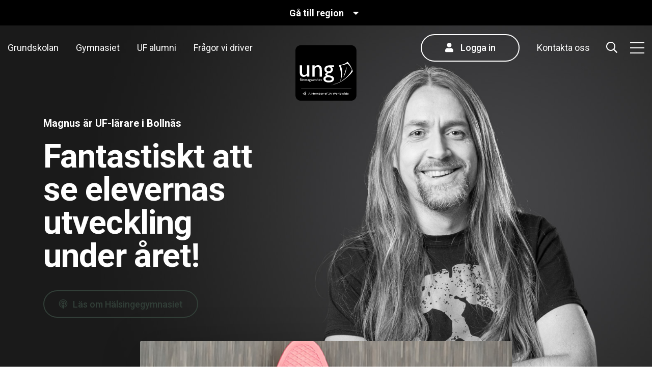

--- FILE ---
content_type: text/html; charset=UTF-8
request_url: https://ungforetagsamhet.se/magnus
body_size: 10564
content:
<!DOCTYPE html>
<html lang="sv" dir="ltr" prefix="og: https://ogp.me/ns#">
  <head>
    <meta charset="utf-8" />
<noscript><style>form.antibot * :not(.antibot-message) { display: none !important; }</style>
</noscript><meta name="description" content="- UF-företagande ger mina elever en stor fördel när de ska söka jobb i framtiden, säger Magnus som är UF-lärare." />
<link rel="canonical" href="https://ungforetagsamhet.se/magnus" />
<meta property="og:site_name" content="Ung Företagsamhet" />
<meta property="og:url" content="https://ungforetagsamhet.se/magnus" />
<meta property="og:title" content="Magnus" />
<meta property="og:image:url" content="https://ungforetagsamhet.se/themes/uf/assets/img/metadata/share.jpg" />
<meta property="og:image:secure_url" content="https://ungforetagsamhet.se/themes/uf/assets/img/metadata/share.jpg" />
<meta name="Generator" content="Drupal 11 (https://www.drupal.org)" />
<meta name="MobileOptimized" content="width" />
<meta name="HandheldFriendly" content="true" />
<meta name="viewport" content="width=device-width, initial-scale=1.0" />
<link rel="icon" href="/themes/uf/favicon.ico" type="image/vnd.microsoft.icon" />
<link rel="alternate" hreflang="sv" href="https://ungforetagsamhet.se/magnus" />
<script>window.a2a_config=window.a2a_config||{};a2a_config.callbacks=[];a2a_config.overlays=[];a2a_config.templates={};</script>

    <meta name="viewport" content="width=device-width, initial-scale=1.0">
    <title>Magnus | Ung Företagsamhet</title>
    <meta name="facebook-domain-verification" content="knwd7sjbuhazc15cdjne37rcureoru" />
    <link rel="stylesheet" media="all" href="/sites/default/files/css/css_NvsSFobZqYMk4jNMmZ-rskQz3kqDlBFW5zlp59k6kHs.css?delta=0&amp;language=sv&amp;theme=uf&amp;include=[base64]" />
<link rel="stylesheet" media="all" href="/sites/default/files/css/css_xVS0w--wYxJXHaOoMNdgOSOKdnqlvouqemOb0-ClBok.css?delta=1&amp;language=sv&amp;theme=uf&amp;include=[base64]" />
<link rel="stylesheet" media="all" href="//fonts.googleapis.com/css?family=Roboto:300,300i,400,400i,500,700,700i,900,900i&amp;display=swap" />
<link rel="stylesheet" media="all" href="/sites/default/files/css/css_JggCfnsSwCZ78Kvn5otfDqfNZqwF1aal7-W0isC41Eg.css?delta=3&amp;language=sv&amp;theme=uf&amp;include=[base64]" />

    <script type="application/json" data-drupal-selector="drupal-settings-json">{"path":{"baseUrl":"\/","pathPrefix":"","currentPath":"node\/142560","currentPathIsAdmin":false,"isFront":false,"currentLanguage":"sv"},"pluralDelimiter":"\u0003","suppressDeprecationErrors":true,"gtag":{"tagId":"","consentMode":false,"otherIds":[],"events":[],"additionalConfigInfo":[]},"ajaxPageState":{"libraries":"[base64]","theme":"uf","theme_token":null},"ajaxTrustedUrl":{"form_action_p_pvdeGsVG5zNF_XLGPTvYSKCf43t8qZYSwcfZl2uzM":true,"\/magnus?ajax_form=1":true,"\/search":true},"gtm":{"tagId":null,"settings":{"data_layer":"dataLayer","include_classes":false,"allowlist_classes":"","blocklist_classes":"","include_environment":false,"environment_id":"","environment_token":""},"tagIds":["GTM-WMBPR4G"]},"antibot":{"forms":{"webform-submission-help-form-paragraph-85-add-form":{"id":"webform-submission-help-form-paragraph-85-add-form","key":"8ArYQhMScBGUsq1dgrWV6UqpXeVwZ6K8zPq3XqJDN9x"},"user-login-form":{"id":"user-login-form","key":"wfNn91hS4IdZ09IIg7Swrjf5Uwv3xt3UZtOdSTJcP1t"}}},"ajax":{"edit-actions-02-wizard-next":{"callback":"::submitAjaxForm","event":"click","effect":"fade","speed":500,"progress":{"type":"throbber","message":""},"disable-refocus":true,"url":"\/magnus?ajax_form=1","httpMethod":"POST","dialogType":"ajax","submit":{"_triggering_element_name":"op","_triggering_element_value":"G\u00e5 vidare"}}},"user":{"uid":0,"permissionsHash":"935c56fc4e5511569c94c081c87fca981dac4b2e3cf228f229033437d51a8324"}}</script>
<script src="/sites/default/files/js/js_DzWhNBx8IbMqInE07d4Q3a9UCFEWsjeQH_67pkmgigY.js?scope=header&amp;delta=0&amp;language=sv&amp;theme=uf&amp;include=[base64]"></script>
<script src="/modules/contrib/google_tag/js/gtag.js?t8ublh"></script>
<script src="/modules/contrib/google_tag/js/gtm.js?t8ublh"></script>

  </head>
  <body class="external-website path-node page-node-type-inspiration">
    <script>
      if(document.body.classList.contains('allow-internal-redirect') && null === window.sessionStorage.getItem('allow_redirect_check')) {
        window.sessionStorage.setItem('allow_redirect_check', '1');
        if(document.body.classList.contains('path-frontpage')) {
          location.href = '/internal';
        }
      }
    </script>

        <a href="#main-content" class="visually-hidden focusable skip-link">
      Hoppa till huvudinnehåll
    </a>

    <noscript><iframe src="https://www.googletagmanager.com/ns.html?id=GTM-WMBPR4G"
                  height="0" width="0" style="display:none;visibility:hidden"></iframe></noscript>

      <div class="dialog-off-canvas-main-canvas" data-off-canvas-main-canvas>
    
<div class="off-canvas-search">  <div class="region region-off-canvas-search">
    <div class="views-exposed-form bef-exposed-form block block-views block-views-exposed-filter-blockdefault-site-search-search-page" data-drupal-selector="views-exposed-form-default-site-search-search-page" id="block-exposedformdefault-site-searchsearch-page">
  
    
      <form action="/search" method="get" id="views-exposed-form-default-site-search-search-page" accept-charset="UTF-8">
  <div class="form--inline clearfix">
  <div class="js-form-item form-item js-form-type-textfield form-type-textfield js-form-item-search form-item-search">
      
        <input placeholder="Sök på UngFöretagsamhet.se" aria-label="Sök på UngFöretagsamhet.se" data-drupal-selector="edit-search" type="text" id="edit-search--2" name="search" value="" size="30" maxlength="128" class="form-text" />

        </div>
<div data-drupal-selector="edit-actions" class="form-actions js-form-wrapper form-wrapper" id="edit-actions--4"><input data-drupal-selector="edit-submit-default-site-search-2" type="submit" id="edit-submit-default-site-search--2" value="Apply" class="button js-form-submit form-submit" />
</div>

</div>

</form>

  </div>

  </div>
</div>
<div class="off-canvas-side">
  <div class="region region-off-canvas-side">
    <div class="region-off-canvas-side-inner">
      <div class="hamburger-wrap">
        <div class="hamburger hamburger-close"><span class="fal fa-times fa-2x"></span></div>
      </div>

              <div id="block-regionpageslinksblock" class="external-region-links-block block block-uf-general block-region-pages-links-block">
  
    
          
  
  <div class="region-local-pages-links-wrapper external-page-selector">
    <div class="list-title">Gå till din regionala startsida<i class="fa fa-chevron-down"></i></div>
    <div class="list-items">
      <ul>
                  <li><a href="/blekinge" data-id="19">Blekinge</a></li>
                  <li><a href="/dalarna" data-id="22">Dalarna</a></li>
                  <li><a href="/fyrbodal" data-id="20">Fyrbodal</a></li>
                  <li><a href="/gotland" data-id="24">Gotland</a></li>
                  <li><a href="/gavleborg" data-id="157">Gävleborg</a></li>
                  <li><a href="/goteborg" data-id="21">Göteborg</a></li>
                  <li><a href="/ung-foretagsamhet-i-hallands-lan" data-id="158">Halland</a></li>
                  <li><a href="/jamtland" data-id="159">Jämtlands län</a></li>
                  <li><a href="/jonkoping" data-id="160">Jönköpings län</a></li>
                  <li><a href="/kalmar-lan" data-id="161">Kalmar län</a></li>
                  <li><a href="/kronoberg" data-id="162">Kronoberg</a></li>
                  <li><a href="/norrbotten" data-id="163">Norrbotten</a></li>
                  <li><a href="/skaraborg" data-id="165">Skaraborg</a></li>
                  <li><a href="/skane" data-id="164">Skåne</a></li>
                  <li><a href="/stockholm" data-id="23">Stockholms län</a></li>
                  <li><a href="/sodermanland" data-id="166">Södermanland</a></li>
                  <li><a href="/uppsala" data-id="167">Uppsala</a></li>
                  <li><a href="/varmland" data-id="168">Värmland</a></li>
                  <li><a href="/vasterbotten" data-id="169">Västerbotten</a></li>
                  <li><a href="/vasternorrland" data-id="170">Västernorrland</a></li>
                  <li><a href="/vastmanland" data-id="171">Västmanland</a></li>
                  <li><a href="/alvsborg" data-id="172">Älvsborg</a></li>
                  <li><a href="/orebro" data-id="173">Örebro län</a></li>
                  <li><a href="/ostergotland" data-id="174">Östergötland</a></li>
                  <li><a href="/" data-id="0">Sverige</a></li>
              </ul>
    </div>
  </div>




  </div>
<div class="views-exposed-form bef-exposed-form block block-views block-views-exposed-filter-blockdefault-site-search-search-page" data-drupal-selector="views-exposed-form-default-site-search-search-page" id="block-exposedformdefault-site-searchsearch-page-2">
  
    
      <form action="/search" method="get" id="views-exposed-form-default-site-search-search-page" accept-charset="UTF-8">
  <div class="form--inline clearfix">
  <div class="js-form-item form-item js-form-type-textfield form-type-textfield js-form-item-search form-item-search">
      
        <input placeholder="Sök på UngFöretagsamhet.se" aria-label="Sök på UngFöretagsamhet.se" data-drupal-selector="edit-search" type="text" id="edit-search" name="search" value="" size="30" maxlength="128" class="form-text" />

        </div>
<div data-drupal-selector="edit-actions" class="form-actions js-form-wrapper form-wrapper" id="edit-actions--3"><input data-drupal-selector="edit-submit-default-site-search" type="submit" id="edit-submit-default-site-search" value="Apply" class="button js-form-submit form-submit" />
</div>

</div>

</form>

  </div>
<nav role="navigation" aria-labelledby="block-topmenu-2-menu" id="block-topmenu-2" class="top-menu-sidebar block block-menu navigation menu--top-menu">
            
  <h2 class="visually-hidden" id="block-topmenu-2-menu">Top menu</h2>
  

        
              <ul class="menu">
                    <li class="menu-item menu-item--expanded">
        <a href="/grundskolan" data-drupal-link-system-path="node/1164991">Grundskolan</a>
        <i class="fa fa-chevron-down"></i>
                                <ul class="menu">
                    <li class="menu-item">
        <span class="menu-title">Grundskolan</span>
        <i class="fa fa-chevron-down"></i>
              </li>
                <li class="menu-item">
        <a href="/grundskolan" data-drupal-link-system-path="node/1164991">Entreprenörskap på grundskolan</a>
        <i class="fa fa-chevron-down"></i>
              </li>
                <li class="menu-item">
        <a href="https://ungforetagsamhet.se/framtidskoll">Framtidskoll</a>
        <i class="fa fa-chevron-down"></i>
              </li>
                <li class="menu-item">
        <a href="/globala-utmaningar" data-drupal-link-system-path="node/1288416">Globala utmaningar</a>
        <i class="fa fa-chevron-down"></i>
              </li>
                <li class="menu-item">
        <a href="/skolhackathon-i-minecraft" data-drupal-link-system-path="node/1072577">Skolhackathon</a>
        <i class="fa fa-chevron-down"></i>
              </li>
                <li class="menu-item">
        <a href="https://ungforetagsamhet.se/dags-prao">Dags för prao </a>
        <i class="fa fa-chevron-down"></i>
              </li>
                <li class="menu-item">
        <a href="/verksam-inom-grundskolan-personuppgifter" data-drupal-link-system-path="node/1164990">Registrera dig</a>
        <i class="fa fa-chevron-down"></i>
              </li>
        </ul>
  
              </li>
                <li class="menu-item menu-item--expanded">
        <a href="/gymnasiet" data-drupal-link-system-path="node/1332965">Gymnasiet</a>
        <i class="fa fa-chevron-down"></i>
                                <ul class="menu">
                    <li class="menu-item">
        <span class="menu-title">Gymnasiet</span>
        <i class="fa fa-chevron-down"></i>
              </li>
                <li class="menu-item">
        <a href="/bli-uf-larare" data-drupal-link-system-path="node/1333008">Gymnasielärare</a>
        <i class="fa fa-chevron-down"></i>
              </li>
                <li class="menu-item">
        <a href="/starta-ditt-uf-aventyr" data-drupal-link-system-path="node/1332992">Gymnasieelev</a>
        <i class="fa fa-chevron-down"></i>
              </li>
                <li class="menu-item">
        <a href="/dig-som-ar-foralder" data-drupal-link-system-path="node/5653">Vårdnadshavare</a>
        <i class="fa fa-chevron-down"></i>
              </li>
                <li class="menu-item">
        <a href="/bli-radgivare" data-drupal-link-system-path="node/5664">Rådgivare</a>
        <i class="fa fa-chevron-down"></i>
              </li>
        </ul>
  
              </li>
                <li class="menu-item menu-item--expanded">
        <a href="/uf-alumni" data-drupal-link-system-path="node/5658">UF alumni</a>
        <i class="fa fa-chevron-down"></i>
                                <ul class="menu">
                    <li class="menu-item">
        <span class="menu-title">UF alumni</span>
        <i class="fa fa-chevron-down"></i>
              </li>
                <li class="menu-item">
        <a href="/alumni-personuppgifter" data-drupal-link-system-path="node/5638">Bli medlem</a>
        <i class="fa fa-chevron-down"></i>
              </li>
                <li class="menu-item">
        <a href="/om-uf-alumni" data-drupal-link-system-path="node/142814">Om UF alumni</a>
        <i class="fa fa-chevron-down"></i>
              </li>
                <li class="menu-item">
        <a href="/events" data-drupal-link-system-path="node/235995">Events</a>
        <i class="fa fa-chevron-down"></i>
              </li>
                <li class="menu-item">
        <a href="/stipendier-och-erbjudanden" data-drupal-link-system-path="node/235966">Stipendier och erbjudanden</a>
        <i class="fa fa-chevron-down"></i>
              </li>
                <li class="menu-item">
        <a href="/styrgrupp" data-drupal-link-system-path="node/241090">Kontakt</a>
        <i class="fa fa-chevron-down"></i>
              </li>
        </ul>
  
              </li>
                <li class="menu-item menu-item--expanded">
        <a href="https://ungforetagsamhet.se/fragor-vi-driver">Frågor vi driver</a>
        <i class="fa fa-chevron-down"></i>
                                <ul class="menu">
                    <li class="menu-item">
        <a href="https://ungforetagsamhet.se/om-ung-foretagsamhet">Om oss</a>
        <i class="fa fa-chevron-down"></i>
              </li>
                <li class="menu-item">
        <a href="https://ungforetagsamhet.se/fragor-vi-driver">Vad vi vill</a>
        <i class="fa fa-chevron-down"></i>
              </li>
                <li class="menu-item">
        <a href="https://ungforetagsamhet.se/rapporter-och-remissvar">Remissvar och rapporter</a>
        <i class="fa fa-chevron-down"></i>
              </li>
                <li class="menu-item">
        <a href="https://ungforetagsamhet.se/vara-resultat">Våra resultat och forskning</a>
        <i class="fa fa-chevron-down"></i>
              </li>
                <li class="menu-item">
        <a href="https://ungforetagsamhet.se/bli-partner">Bli partner</a>
        <i class="fa fa-chevron-down"></i>
              </li>
                <li class="menu-item">
        <a href="https://ungforetagsamhet.se/dig-som-ar-foralder">För dig som är förälder</a>
        <i class="fa fa-chevron-down"></i>
              </li>
                <li class="menu-item">
        <a href="https://ungforetagsamhet.se/pressrum-ung-foretagsamhet">Press och media</a>
        <i class="fa fa-chevron-down"></i>
              </li>
        </ul>
  
              </li>
                <li class="menu-item">
        <a href="/kontakta-oss" class="top-menu-hidden" data-drupal-link-system-path="node/5625">Kontakta oss</a>
        <i class="fa fa-chevron-down"></i>
              </li>
        </ul>
  


  </nav>
<nav role="navigation" aria-labelledby="block-mainnavigation-menu" id="block-mainnavigation" class="block block-menu navigation menu--main">
            
  <h2 class="visually-hidden" id="block-mainnavigation-menu">Main navigation</h2>
  

        
              <ul class="menu">
                    <li class="menu-item">
        <a href="/registrera-dig" data-drupal-link-system-path="node/5635">Registrera dig</a>
        <i class="fa fa-chevron-down"></i>
              </li>
                <li class="menu-item">
        <a href="/nyheter-event" data-drupal-link-system-path="node/5628">Nyheter &amp; Event</a>
        <i class="fa fa-chevron-down"></i>
              </li>
                <li class="menu-item">
        <a href="/kontakta-oss" data-drupal-link-system-path="node/5625">Kontakta oss</a>
        <i class="fa fa-chevron-down"></i>
              </li>
                <li class="menu-item">
        <a href="https://ungforetagsamhet.se/pressrum-ung-foretagsamhet">Pressrum</a>
        <i class="fa fa-chevron-down"></i>
              </li>
                <li class="menu-item">
        <a href="/arena2026" data-drupal-link-system-path="node/1235770">Arena/SM 2026</a>
        <i class="fa fa-chevron-down"></i>
              </li>
                <li class="menu-item">
        <a href="/uf-gallerian" data-drupal-link-system-path="node/518009">UF-gallerian</a>
        <i class="fa fa-chevron-down"></i>
              </li>
                <li class="menu-item">
        <a href="/fragor-svar" data-drupal-link-system-path="node/5617">Frågor &amp; svar</a>
        <i class="fa fa-chevron-down"></i>
              </li>
                <li class="menu-item menu-item--expanded">
        <span>Stöd oss</span>
        <i class="fa fa-chevron-down"></i>
                                <ul class="menu">
                    <li class="menu-item">
        <a href="/bli-partner" data-drupal-link-system-path="node/5662">Bli partner</a>
        <i class="fa fa-chevron-down"></i>
              </li>
                <li class="menu-item">
        <a href="/bli-gavogivare" data-drupal-link-system-path="node/5663">Bli gåvogivare</a>
        <i class="fa fa-chevron-down"></i>
              </li>
                <li class="menu-item">
        <a href="/bli-radgivare" data-drupal-link-system-path="node/5664">Bli rådgivare</a>
        <i class="fa fa-chevron-down"></i>
              </li>
                <li class="menu-item">
        <a href="/bli-medlem" data-drupal-link-system-path="node/29368">Bli medlem</a>
        <i class="fa fa-chevron-down"></i>
              </li>
        </ul>
  
              </li>
                <li class="menu-item menu-item--expanded">
        <a href="/om-ung-foretagsamhet" data-drupal-link-system-path="node/5642">Om Ung Företagsamhet</a>
        <i class="fa fa-chevron-down"></i>
                                <ul class="menu">
                    <li class="menu-item">
        <a href="/nationella-partners" data-drupal-link-system-path="node/142812">Nationella partners</a>
        <i class="fa fa-chevron-down"></i>
              </li>
                <li class="menu-item">
        <a href="/nationell-styrelse" data-drupal-link-system-path="node/5670">Nationell styrelse</a>
        <i class="fa fa-chevron-down"></i>
              </li>
                <li class="menu-item">
        <a href="/vara-medarbetare" data-drupal-link-system-path="node/5677">Våra medarbetare</a>
        <i class="fa fa-chevron-down"></i>
              </li>
                <li class="menu-item">
        <a href="/vara-resultat" data-drupal-link-system-path="node/5669">Våra resultat</a>
        <i class="fa fa-chevron-down"></i>
              </li>
                <li class="menu-item">
        <a href="https://ungforetagsamhet.se/resultat-statistik">Statistik UF-företagande</a>
        <i class="fa fa-chevron-down"></i>
              </li>
                <li class="menu-item">
        <a href="/alla-uf-foretag" data-drupal-link-system-path="node/5661">Alla UF-företag</a>
        <i class="fa fa-chevron-down"></i>
              </li>
                <li class="menu-item">
        <a href="/utmarkelser" data-drupal-link-system-path="node/5666">Utmärkelser</a>
        <i class="fa fa-chevron-down"></i>
              </li>
                <li class="menu-item">
        <a href="https://ledigajobb.ungforetagsamhet.se/">Lediga jobb</a>
        <i class="fa fa-chevron-down"></i>
              </li>
                <li class="menu-item">
        <a href="/om-ja-worldwide" data-drupal-link-system-path="node/142813">Om JA Worldwide</a>
        <i class="fa fa-chevron-down"></i>
              </li>
        </ul>
  
              </li>
        </ul>
  


  </nav>

          </div>
  </div>
</div>
<div class="off-canvas-header">
  <div class="off-canvas-header-inner">
      <div class="region region-off-canvas-logo">
    <div id="block-regionpageslinksheaderblock" class="block block-uf-general block-region-pages-links-header-block">
  
    
        <div class="header-region-links-wrapper">
    <div class="header-selector-main-link"><span>Gå till region</span><i class="fas fa-caret-down"></i></div>
    <div class="header-selector-links">
      <div class="header-selector-links-list">
                  <a href="/" data-id="0">Gå till region</a>
                  <a href="/blekinge" data-id="19">Blekinge</a>
                  <a href="/dalarna" data-id="22">Dalarna</a>
                  <a href="/fyrbodal" data-id="20">Fyrbodal</a>
                  <a href="/gotland" data-id="24">Gotland</a>
                  <a href="/gavleborg" data-id="157">Gävleborg</a>
                  <a href="/goteborg" data-id="21">Göteborg</a>
                  <a href="/ung-foretagsamhet-i-hallands-lan" data-id="158">Halland</a>
                  <a href="/jamtland" data-id="159">Jämtlands län</a>
                  <a href="/jonkoping" data-id="160">Jönköpings län</a>
                  <a href="/kalmar-lan" data-id="161">Kalmar län</a>
                  <a href="/kronoberg" data-id="162">Kronoberg</a>
                  <a href="/norrbotten" data-id="163">Norrbotten</a>
                  <a href="/skaraborg" data-id="165">Skaraborg</a>
                  <a href="/skane" data-id="164">Skåne</a>
                  <a href="/stockholm" data-id="23">Stockholms län</a>
                  <a href="/sodermanland" data-id="166">Södermanland</a>
                  <a href="/uppsala" data-id="167">Uppsala</a>
                  <a href="/varmland" data-id="168">Värmland</a>
                  <a href="/vasterbotten" data-id="169">Västerbotten</a>
                  <a href="/vasternorrland" data-id="170">Västernorrland</a>
                  <a href="/vastmanland" data-id="171">Västmanland</a>
                  <a href="/alvsborg" data-id="172">Älvsborg</a>
                  <a href="/orebro" data-id="173">Örebro län</a>
                  <a href="/ostergotland" data-id="174">Östergötland</a>
                  <a href="/" data-id="0">Sverige</a>
              </div>
    </div>
  </div>

  </div>
<div id="block-sitebranding" class="block block-system block-system-branding-block">
  
    
            
      <a href="/" title="Hem" rel="home" class="site-logo">
      <div class="logo-holder" style="background-image: url('/themes/uf/assets/img/logo-black-bg-white-text-2022.svg');"></div>
    </a>
      </div>

  </div>

      <div class="region region-off-canvas-header">

          <div class="top-navigation">
                  <nav role="navigation" aria-labelledby="block-topmenu-menu" id="block-topmenu" class="top-menu-header block block-menu navigation menu--top-menu">
            
  <h2 class="visually-hidden" id="block-topmenu-menu">Top menu</h2>
  

        
              <ul class="menu">
                    <li class="menu-item menu-item--expanded">
        <a href="/grundskolan" data-drupal-link-system-path="node/1164991">Grundskolan</a>
        <i class="fa fa-chevron-down"></i>
                                <ul class="menu">
                    <li class="menu-item">
        <span class="menu-title">Grundskolan</span>
        <i class="fa fa-chevron-down"></i>
              </li>
                <li class="menu-item">
        <a href="/grundskolan" data-drupal-link-system-path="node/1164991">Entreprenörskap på grundskolan</a>
        <i class="fa fa-chevron-down"></i>
              </li>
                <li class="menu-item">
        <a href="https://ungforetagsamhet.se/framtidskoll">Framtidskoll</a>
        <i class="fa fa-chevron-down"></i>
              </li>
                <li class="menu-item">
        <a href="/globala-utmaningar" data-drupal-link-system-path="node/1288416">Globala utmaningar</a>
        <i class="fa fa-chevron-down"></i>
              </li>
                <li class="menu-item">
        <a href="/skolhackathon-i-minecraft" data-drupal-link-system-path="node/1072577">Skolhackathon</a>
        <i class="fa fa-chevron-down"></i>
              </li>
                <li class="menu-item">
        <a href="https://ungforetagsamhet.se/dags-prao">Dags för prao </a>
        <i class="fa fa-chevron-down"></i>
              </li>
                <li class="menu-item">
        <a href="/verksam-inom-grundskolan-personuppgifter" data-drupal-link-system-path="node/1164990">Registrera dig</a>
        <i class="fa fa-chevron-down"></i>
              </li>
        </ul>
  
              </li>
                <li class="menu-item menu-item--expanded">
        <a href="/gymnasiet" data-drupal-link-system-path="node/1332965">Gymnasiet</a>
        <i class="fa fa-chevron-down"></i>
                                <ul class="menu">
                    <li class="menu-item">
        <span class="menu-title">Gymnasiet</span>
        <i class="fa fa-chevron-down"></i>
              </li>
                <li class="menu-item">
        <a href="/bli-uf-larare" data-drupal-link-system-path="node/1333008">Gymnasielärare</a>
        <i class="fa fa-chevron-down"></i>
              </li>
                <li class="menu-item">
        <a href="/starta-ditt-uf-aventyr" data-drupal-link-system-path="node/1332992">Gymnasieelev</a>
        <i class="fa fa-chevron-down"></i>
              </li>
                <li class="menu-item">
        <a href="/dig-som-ar-foralder" data-drupal-link-system-path="node/5653">Vårdnadshavare</a>
        <i class="fa fa-chevron-down"></i>
              </li>
                <li class="menu-item">
        <a href="/bli-radgivare" data-drupal-link-system-path="node/5664">Rådgivare</a>
        <i class="fa fa-chevron-down"></i>
              </li>
        </ul>
  
              </li>
                <li class="menu-item menu-item--expanded">
        <a href="/uf-alumni" data-drupal-link-system-path="node/5658">UF alumni</a>
        <i class="fa fa-chevron-down"></i>
                                <ul class="menu">
                    <li class="menu-item">
        <span class="menu-title">UF alumni</span>
        <i class="fa fa-chevron-down"></i>
              </li>
                <li class="menu-item">
        <a href="/alumni-personuppgifter" data-drupal-link-system-path="node/5638">Bli medlem</a>
        <i class="fa fa-chevron-down"></i>
              </li>
                <li class="menu-item">
        <a href="/om-uf-alumni" data-drupal-link-system-path="node/142814">Om UF alumni</a>
        <i class="fa fa-chevron-down"></i>
              </li>
                <li class="menu-item">
        <a href="/events" data-drupal-link-system-path="node/235995">Events</a>
        <i class="fa fa-chevron-down"></i>
              </li>
                <li class="menu-item">
        <a href="/stipendier-och-erbjudanden" data-drupal-link-system-path="node/235966">Stipendier och erbjudanden</a>
        <i class="fa fa-chevron-down"></i>
              </li>
                <li class="menu-item">
        <a href="/styrgrupp" data-drupal-link-system-path="node/241090">Kontakt</a>
        <i class="fa fa-chevron-down"></i>
              </li>
        </ul>
  
              </li>
                <li class="menu-item menu-item--expanded">
        <a href="https://ungforetagsamhet.se/fragor-vi-driver">Frågor vi driver</a>
        <i class="fa fa-chevron-down"></i>
                                <ul class="menu">
                    <li class="menu-item">
        <a href="https://ungforetagsamhet.se/om-ung-foretagsamhet">Om oss</a>
        <i class="fa fa-chevron-down"></i>
              </li>
                <li class="menu-item">
        <a href="https://ungforetagsamhet.se/fragor-vi-driver">Vad vi vill</a>
        <i class="fa fa-chevron-down"></i>
              </li>
                <li class="menu-item">
        <a href="https://ungforetagsamhet.se/rapporter-och-remissvar">Remissvar och rapporter</a>
        <i class="fa fa-chevron-down"></i>
              </li>
                <li class="menu-item">
        <a href="https://ungforetagsamhet.se/vara-resultat">Våra resultat och forskning</a>
        <i class="fa fa-chevron-down"></i>
              </li>
                <li class="menu-item">
        <a href="https://ungforetagsamhet.se/bli-partner">Bli partner</a>
        <i class="fa fa-chevron-down"></i>
              </li>
                <li class="menu-item">
        <a href="https://ungforetagsamhet.se/dig-som-ar-foralder">För dig som är förälder</a>
        <i class="fa fa-chevron-down"></i>
              </li>
                <li class="menu-item">
        <a href="https://ungforetagsamhet.se/pressrum-ung-foretagsamhet">Press och media</a>
        <i class="fa fa-chevron-down"></i>
              </li>
        </ul>
  
              </li>
                <li class="menu-item">
        <a href="/kontakta-oss" class="top-menu-hidden" data-drupal-link-system-path="node/5625">Kontakta oss</a>
        <i class="fa fa-chevron-down"></i>
              </li>
        </ul>
  


  </nav>

              </div>

      <div class="user-links">
                  <div class="user-login-popup-wrapper">
  <div id="block-tfauserlogin" class="block block-tfa block-tfa-user-login-block">
    
    
    <h4>Logga in...</h4>
          <form class="user-login-form antibot" data-drupal-selector="user-login-form" data-action="/magnus?destination=/magnus" action="/antibot" method="post" id="user-login-form" accept-charset="UTF-8">
  <noscript>
  <div class="antibot-no-js antibot-message antibot-message-warning">You must have JavaScript enabled to use this form.</div>
</noscript>
<div class="login-register-info">Redan registrerad? Logga in här</div><div class="js-form-item form-item js-form-type-textfield form-type-textfield js-form-item-name form-item-name form-no-label">
        <input autocorrect="none" autocapitalize="none" spellcheck="false" autocomplete="username" placeholder="E-post/Användarnamn" data-drupal-selector="edit-name" type="text" id="edit-name" name="name" value="" size="15" maxlength="60" class="form-text required" required="required" />

        </div>
<div class="js-form-item form-item js-form-type-password form-type-password js-form-item-pass form-item-pass form-no-label">
        <input autocomplete="current-password" placeholder="Lösenord" data-drupal-selector="edit-pass" type="password" id="edit-pass" name="pass" size="15" maxlength="128" class="form-text required" required="required" />

        </div>
<div class="login-additional-links"><div><a href="/registrera-dig">Ny hos oss? Skapa konto här</a></div><div><a href="/user/password">Glömt lösenord</a></div></div><input autocomplete="off" data-drupal-selector="form-qrxy9nuqyhalwzexbnji9hivnerd-a-a7htefak3nnw" type="hidden" name="form_build_id" value="form-QRXy9NuQYhAlwZEXbnJi9hivnerd_A-A7HTEFak3Nnw" />
<input data-drupal-selector="edit-user-login-form" type="hidden" name="form_id" value="user_login_form" />
<input data-drupal-selector="edit-antibot-key" type="hidden" name="antibot_key" value="" />
<div data-drupal-selector="edit-actions" class="form-actions js-form-wrapper form-wrapper" id="edit-actions"><input data-drupal-selector="edit-submit" type="submit" id="edit-submit" name="op" value="Logga in" class="button js-form-submit form-submit" />
</div>

</form>

      <div class="register-reset-password">
        <a href="https://ungforetagsamhet.se/user/password">Glömt lösenord?</a>
      </div>
      <div class="register-link-wrapper">
        <a href="/registrera-dig">...eller registrera dig här</a>
      </div>
      </div>
</div>

        
        <ul class="menu">
          <li class="menu-item">
            <a href="#" class="btn btn-outline green login"><i class="fas fa-user"></i> <span>Logga in</span></a>
          </li>
          <li class="menu-item"><a href="/kontakta-oss">Kontakta oss</a></li>
          <li class="menu-item search_icon"><a href="#" title="Sök"><i class="far fa-search"></i></a></li>
          <li class="menu-item hamburger" title="Menu"><span></span></li>
        </ul>
      </div>

    
  </div>

  </div>
</div>
<div class="off-canvas-actions">
  
</div>
<div class="layout-container">

  <main id="main-content" role="main" tabindex="-1">
    <div class="layout-messages">
        <div class="region region-messages">
    <div data-drupal-messages-fallback class="hidden"></div>

  </div>

    </div>

    <div class="layout-content">
        <div class="region region-content">
    <div id="block-uf-content" class="block block-system block-system-main-block">
  
    
      
<article class="node node--type-inspiration node--view-mode-full">
  
  

      <div class="inspiration-header" style="background-image: url('https://ungforetagsamhet.se/sites/default/files/inspiration_bg_images/Inspiration-storbild-magnus.jpg');">
      <div class="container fluid">
        <div class="row">
          <div class="inspiration-inner col-xl-6">

                          <div class="subtitle">Magnus är UF-lärare i Bollnäs</div>
            
                          <div class="title"><h1>Fantastiskt att se elevernas utveckling under året!</h1></div>
            
                          <div class="button">
                <a href="http://www.halsingegymnasiet.se/" class="btn btn-outline green" target="_blank"><i class="far fa-podcast"></i>Läs om Hälsingegymnasiet</a>
              </div>
            
          </div>
        </div>
      </div>
    </div>
  
  <div class="inspiration-content">
    <div class="container fluid">
      <div class="row">
        <div class="col-md-10 col-xl-8 offset-md-1 offset-xl-2">

                      <div class="inspiration-facts">
              <div class="image" style="background-image:url('https://ungforetagsamhet.se/sites/default/files/standard_media_images/Inspiration-nedryckningsbild-magnus.jpg')"></div>

              <div class="facts-inner">
                <div class="facts-title">Fakta</div>

                                  <div class="facts-item name">
                    <div class="item-label">Namn:</div>
                    <div class="item-value">Magnus Bolinder</div>
                  </div>
                
                                  <div class="facts-item comes-from">
                    <div class="item-label">Kommer från:</div>
                    <div class="item-value">Bollnäs</div>
                  </div>
                
                                  <div class="facts-item current">
                    <div class="item-label">Aktuell:</div>
                    <div class="item-value">UF-lärare på Hälsingegymnasiet i Bollnäs.
</div>
                  </div>
                
              </div>
            </div>
          

                      <div class="inspiration-content">
                              <div class="content"><p>Jag är UF-lärare på Hälsingegymnasiet i Bollnäs. UF-företagande ger mina elever en stor fördel när de ska söka jobb i framtiden.</p>

<p>Varje skolavslutning står de där. Eleverna som håller tal i aulan och berättar om sitt år med UF-företagande. Hur fruktansvärt mycket jobb det var, men att det var det absolut roligaste de gjort i skolan.</p>

<p>Det är fantastiskt att se elevernas personliga utveckling under UF-året. Även de svagare eleverna visar helt nya sidor och många får utlopp för sin kreativitet.<br />
I september, när de precis startat sitt UF-företag, tycker många att det är läskigt att ringa ett telefonsamtal till någon man inte känner. I mars ringer de obekväma samtal, besöker vem som helst och säljer in sig själva och sin produkt utan problem.</p>

<p>Med Ung Företagsamhet kan jag som lärare dessutom få möjlighet att åka till andra länder med mina UF-elever. På resorna utvecklas vi socialt och blir sammansvetsade som grupp. Vi får se städer och skolor, träffa lärare från andra länder och lära oss om deras kultur, se hur man säljer och prova nya maträtter. En del elever har aldrig rest. Med sitt UF-företag får de plötsligt den möjligheten.</p>

<p>Du borde bli UF-lärare. Inte minst för att se dina elever i en annan situation än i skolbänken. Se glädjen som de kanske inte uttrycker i andra ämnen. Bli delaktig, prata med eleverna, hjälp till med goda råd och den kompetens du har, oavsett vilka ämnen du undervisar i. Det lönar sig, både för dig och för dina elever.</p>
</div>
              
                              <div class="content-button">
                  <a href="/inspiration" class="btn blue" target="_self">Läs mer</a>
                </div>
                          </div>
          
        </div>
      </div>
    </div>
  </div>

</article>

  </div>
<div id="block-helpformwebformblock" class="block block-block-content block-block-content23a3ab76-9899-40f6-a946-026605fcbfdd block--type-paragraph-block">
  
    
      
      <div class="field field--name-field-content field--type-entity-reference-revisions field--label-hidden field__items">
              <div class="field__item">    
  
<div class="component component--webform with-bg webform-id-help-form spacing--padding" style="background-image:url(&quot;https://ungforetagsamhet.se/sites/default/files/standard_media_images/hemsidan_0.png&quot;);">
  
  <div class="container">
          
            <div class="field field--name-field-webform-reference field--type-webform field--label-hidden field__item"><div id="webform-submission-help-form-paragraph-85-form-ajax-content" tabindex="-1"><div id="webform-submission-help-form-paragraph-85-form-ajax" class="webform-ajax-form-wrapper" data-effect="fade" data-progress-type="throbber"><form class="webform-submission-form webform-submission-add-form webform-submission-help-form-form webform-submission-help-form-add-form webform-submission-help-form-paragraph-85-form webform-submission-help-form-paragraph-85-add-form js-webform-disable-autosubmit js-webform-details-toggle webform-details-toggle antibot" novalidate="novalidate" data-drupal-selector="webform-submission-help-form-paragraph-85-add-form" data-action="/magnus" action="/antibot" method="post" id="webform-submission-help-form-paragraph-85-add-form" accept-charset="UTF-8">
  
  <noscript>
  <div class="antibot-no-js antibot-message antibot-message-warning">You must have JavaScript enabled to use this form.</div>
</noscript>
<div id="edit-help-form-title" class="js-webform-type-item webform-type-item js-form-item form-item js-form-type-item form-type-item js-form-item-help-form-title form-item-help-form-title">
      <label>Behöver du hjälp att komma igång?</label>
        Oavsett om du &auml;r l&auml;rare, elev eller f&ouml;r&auml;lder s&aring; finns vi h&auml;r f&ouml;r att hj&auml;lpa dig. St&auml;ll en fr&aring;ga s&aring; h&ouml;r vi av oss s&aring; snart som m&ouml;jligt.
        </div>
<div data-webform-key="question_page" data-drupal-selector="edit-question-page" id="edit-question-page" class="js-form-wrapper form-wrapper"><div class="webform-step-one js-form-wrapper form-wrapper" data-drupal-selector="edit-step-one" id="edit-step-one"><div class="js-webform-type-textfield webform-type-textfield js-form-item form-item js-form-type-textfield form-type-textfield js-form-item-question form-item-question form-no-label">
      <label for="edit-question" class="visually-hidden js-form-required form-required">Question</label>
        <input data-webform-required-error="Var vänlig ange din fråga" data-drupal-selector="edit-question" type="text" id="edit-question" name="question" value="" size="60" maxlength="255" placeholder="Skriv din fråga här..." class="form-text required" required="required" />

        </div>
<div data-drupal-selector="edit-actions-02" class="form-actions webform-actions js-form-wrapper form-wrapper" id="edit-actions-02"><input class="webform-button--next question-page-next-btn button js-form-submit form-submit" data-drupal-selector="edit-actions-02-wizard-next" data-disable-refocus="true" type="submit" id="edit-actions-02-wizard-next" name="op" value="Gå vidare" />

</div>
</div>
</div>
<input data-drupal-selector="edit-antibot-key" type="hidden" name="antibot_key" value="" />
<input autocomplete="off" data-drupal-selector="form-ldwrmmgr7lwfujdtr3xdqsxmbyyrqvkr2x9ya05bgno" type="hidden" name="form_build_id" value="form-LDwRMMGr7lwFUjdTr3xDQsxMbyYrQVKR2X9ya05bGno" />
<input data-drupal-selector="edit-webform-submission-help-form-paragraph-85-add-form" type="hidden" name="form_id" value="webform_submission_help_form_paragraph_85_add_form" />


  
</form>
</div></div></div>
      
      </div>
</div>
</div>
          </div>
  
  </div>

  </div>

    </div>  </main>

  <footer id="footer" role="contentinfo">
      <div class="region region-footer">
    <div id="block-footerlogo" class="block block-block-content block-block-content65885bc7-778f-466c-a135-5e2bb02a5da2 block--type-logo-block">
  
  

            <a href="/">
    
    
            <div class="field field--name-field-footer-logo field--type-image field--label-hidden field__item">  <img loading="lazy" src="/sites/default/files/footer_logo/uf_logo_2022-kopia_uf_logo_svart_2022-3_0.svg" alt="" />

</div>
      

          </a>
      </div>
<div id="block-uf-trademarkinformation" class="block block-block-content block-block-content36af84ca-9c79-4c0a-94fb-02de214d3304 block--type-basic">
  
    
      
            <div class="clearfix text-formatted field field--name-body field--type-text-with-summary field--label-hidden field__item"><p><span style="font-size:inherit;" data-teams="true">Ung Företagsamhet®, UF-företagande®, UF-företag®, UF-mässa™, UF-gallerian™ och UF™ är varumärken som tillhör den ideella, politiskt obundna utbildningsorganisationen Ung Företagsamhet. Ung Företagsamhet förbehåller sig alla rättigheter till dessa varumärken.</span></p><p><span style="font-size:inherit;" data-teams="true">Varumärkena får inte användas i företagsnamn, domännamn, marknadsföring eller på annat sätt i näringsverksamhet utan Ung Företagsamhets uttryckliga medgivande. Otillåten användning kan innebära varumärkesintrång.</span></p></div>
      
  </div>
<nav role="navigation" aria-labelledby="block-footer-menu" id="block-footer" class="block block-menu navigation menu--footer">
            
  <h2 class="visually-hidden" id="block-footer-menu">Footer</h2>
  

        
              <ul class="menu menu-container">
                    <li class="menu-item menu-item--expanded">
        <a href="/om-ung-foretagsamhet" data-drupal-link-system-path="node/5642">Om oss</a>
                                <ul class="menu">
                    <li class="menu-item">
        <a href="/integritetpolicy" data-drupal-link-system-path="node/5673">Integritetpolicy</a>
              </li>
                <li class="menu-item">
        <a href="/vara-resultat" data-drupal-link-system-path="node/5669">Våra resultat</a>
              </li>
                <li class="menu-item">
        <a href="/about-ja-sweden-0" data-drupal-link-system-path="node/229013">About JA Sweden</a>
              </li>
        </ul>
  
              </li>
                <li class="menu-item menu-item--expanded">
        <span>För lärare</span>
                                <ul class="menu">
                    <li class="menu-item">
        <a href="/erbjudanden-gymnasielarare" data-drupal-link-system-path="node/5651">Erbjudande till UF-lärare</a>
              </li>
                <li class="menu-item">
        <a href="/grundskolan" data-drupal-link-system-path="node/1164991">Lärare på grundskola</a>
              </li>
        </ul>
  
              </li>
                <li class="menu-item menu-item--expanded">
        <span>För elever</span>
                                <ul class="menu">
                    <li class="menu-item">
        <a href="/alla-uf-foretag" data-drupal-link-system-path="node/5661">Alla UF-företag</a>
              </li>
                <li class="menu-item">
        <a href="/uf-alumni" data-drupal-link-system-path="node/5658">Efter UF-året</a>
              </li>
        </ul>
  
              </li>
                <li class="menu-item menu-item--expanded">
        <span>Kontakta oss</span>
                                <ul class="menu">
                    <li class="menu-item">
        <a href="/fragor-svar" data-drupal-link-system-path="node/5617">Frågor &amp; svar</a>
              </li>
                <li class="menu-item">
        <a href="https://ledigajobb.ungforetagsamhet.se/">Lediga jobb</a>
              </li>
                <li class="menu-item menu-item--expanded">
        <a href="/kontakta-oss" data-drupal-link-system-path="node/5625">Kontakta regional förening</a>
                                <ul class="menu">
                    <li class="menu-item">
        <a href="/kontakta-oss?map_region=19" data-drupal-link-query="{&quot;map_region&quot;:&quot;19&quot;}" data-drupal-link-system-path="node/5625">Blekinge</a>
              </li>
                <li class="menu-item">
        <a href="/kontakta-oss?map_region=22" data-drupal-link-query="{&quot;map_region&quot;:&quot;22&quot;}" data-drupal-link-system-path="node/5625">Dalarna</a>
              </li>
                <li class="menu-item">
        <a href="/kontakta-oss?map_region=20" data-drupal-link-query="{&quot;map_region&quot;:&quot;20&quot;}" data-drupal-link-system-path="node/5625">Fyrbodal</a>
              </li>
                <li class="menu-item">
        <a href="/kontakta-oss?map_region=24" data-drupal-link-query="{&quot;map_region&quot;:&quot;24&quot;}" data-drupal-link-system-path="node/5625">Gotland</a>
              </li>
                <li class="menu-item">
        <a href="/kontakta-oss?map_region=157" data-drupal-link-query="{&quot;map_region&quot;:&quot;157&quot;}" data-drupal-link-system-path="node/5625">Gävleborg</a>
              </li>
                <li class="menu-item">
        <a href="/kontakta-oss?map_region=21" data-drupal-link-query="{&quot;map_region&quot;:&quot;21&quot;}" data-drupal-link-system-path="node/5625">Göteborg</a>
              </li>
                <li class="menu-item">
        <a href="/kontakta-oss?map_region=158" data-drupal-link-query="{&quot;map_region&quot;:&quot;158&quot;}" data-drupal-link-system-path="node/5625">Halland</a>
              </li>
                <li class="menu-item">
        <a href="/kontakta-oss?map_region=159" data-drupal-link-query="{&quot;map_region&quot;:&quot;159&quot;}" data-drupal-link-system-path="node/5625">Jämtland</a>
              </li>
                <li class="menu-item">
        <a href="/kontakta-oss?map_region=160" data-drupal-link-query="{&quot;map_region&quot;:&quot;160&quot;}" data-drupal-link-system-path="node/5625">Jönköping</a>
              </li>
                <li class="menu-item">
        <a href="/kontakta-oss?map_region=161" data-drupal-link-query="{&quot;map_region&quot;:&quot;161&quot;}" data-drupal-link-system-path="node/5625">Kalmar</a>
              </li>
                <li class="menu-item">
        <a href="/kontakta-oss?map_region=162" data-drupal-link-query="{&quot;map_region&quot;:&quot;162&quot;}" data-drupal-link-system-path="node/5625">Kronoberg</a>
              </li>
                <li class="menu-item">
        <a href="/kontakta-oss?map_region=163" data-drupal-link-query="{&quot;map_region&quot;:&quot;163&quot;}" data-drupal-link-system-path="node/5625">Norrbotten</a>
              </li>
                <li class="menu-item">
        <a href="/kontakta-oss?map_region=164" data-drupal-link-query="{&quot;map_region&quot;:&quot;164&quot;}" data-drupal-link-system-path="node/5625">Skåne</a>
              </li>
                <li class="menu-item">
        <a href="/kontakta-oss?map_region=165" data-drupal-link-query="{&quot;map_region&quot;:&quot;165&quot;}" data-drupal-link-system-path="node/5625">Skaraborg</a>
              </li>
                <li class="menu-item">
        <a href="/kontakta-oss?map_region=23" data-drupal-link-query="{&quot;map_region&quot;:&quot;23&quot;}" data-drupal-link-system-path="node/5625">Stockholm</a>
              </li>
                <li class="menu-item">
        <a href="/kontakta-oss?map_region=166" data-drupal-link-query="{&quot;map_region&quot;:&quot;166&quot;}" data-drupal-link-system-path="node/5625">Södermanland</a>
              </li>
                <li class="menu-item">
        <a href="/kontakta-oss?map_region=167" data-drupal-link-query="{&quot;map_region&quot;:&quot;167&quot;}" data-drupal-link-system-path="node/5625">Uppsala</a>
              </li>
                <li class="menu-item">
        <a href="/kontakta-oss?map_region=168" data-drupal-link-query="{&quot;map_region&quot;:&quot;168&quot;}" data-drupal-link-system-path="node/5625">Värmland</a>
              </li>
                <li class="menu-item">
        <a href="/kontakta-oss?map_region=169" data-drupal-link-query="{&quot;map_region&quot;:&quot;169&quot;}" data-drupal-link-system-path="node/5625">Västerbotten</a>
              </li>
                <li class="menu-item">
        <a href="/kontakta-oss?map_region=170" data-drupal-link-query="{&quot;map_region&quot;:&quot;170&quot;}" data-drupal-link-system-path="node/5625">Västernorrland</a>
              </li>
                <li class="menu-item">
        <a href="/kontakta-oss?map_region=171" data-drupal-link-query="{&quot;map_region&quot;:&quot;171&quot;}" data-drupal-link-system-path="node/5625">Västmanland</a>
              </li>
                <li class="menu-item">
        <a href="/kontakta-oss?map_region=172" data-drupal-link-query="{&quot;map_region&quot;:&quot;172&quot;}" data-drupal-link-system-path="node/5625">Älvsborg</a>
              </li>
                <li class="menu-item">
        <a href="/kontakta-oss?map_region=173" data-drupal-link-query="{&quot;map_region&quot;:&quot;173&quot;}" data-drupal-link-system-path="node/5625">Örebro</a>
              </li>
                <li class="menu-item">
        <a href="/kontakta-oss?map_region=174" data-drupal-link-query="{&quot;map_region&quot;:&quot;174&quot;}" data-drupal-link-system-path="node/5625">Östergötland</a>
              </li>
                <li class="menu-item">
        <a href="/kontakta-oss?map_region=176" data-drupal-link-query="{&quot;map_region&quot;:&quot;176&quot;}" data-drupal-link-system-path="node/5625">Ung Företagsamhet Sverige</a>
              </li>
        </ul>
  
              </li>
        </ul>
  
              </li>
        </ul>
  


  </nav>
<div id="block-footersocialmedia" class="block block-block-content block-block-content1fc96df1-20db-4d07-a634-806488557688 block--type-social-media-block">
  
    
      
      <div class="field field--name-field-social-media-item field--type-link field--label-hidden field__items">
                                      <a href="https://sv-se.facebook.com/ufsverige" target="_blank" aria-label="Gå till facebook" title="Gå till facebook">
          <span class="fab fa-facebook-f"></span>
        </a>
                                      <a href="https://www.instagram.com/ufsverige" target="_blank" aria-label="Gå till Instagram" title="Gå till Instagram">
          <span class="fab fa-instagram"></span>
        </a>
                                      <a href="https://vimeo.com/user96118246" target="_blank" aria-label="Gå till Vimeo" title="Gå till Vimeo">
          <span class="fab fa-youtube"></span>
        </a>
                                      <a href="https://open.spotify.com/user/ncpryaku1ojuzhbrs3wjd0j7g?si=yBMSfaqKR0qppgZp8RbBYg" target="_blank" aria-label="Gå till Spotify" title="Gå till Spotify">
          <span class="fa fa-podcast"></span>
        </a>
                                      <a href="https://www.flickr.com/photos/ufsverige" target="_blank" aria-label="Gå till Flickr" title="Gå till Flickr">
          <span class="fab fa-flickr"></span>
        </a>
          </div>
  
  </div>

  </div>

  </footer>

</div>
<div class="popups-wrapper">
  
</div>


  </div>

    
    <script src="/sites/default/files/js/js_pDowQQjST44bDK5Ah9YV4IoletlF8QvgMP7Yrolfx9M.js?scope=footer&amp;delta=0&amp;language=sv&amp;theme=uf&amp;include=[base64]"></script>
<script src="https://static.addtoany.com/menu/page.js" defer></script>
<script src="/sites/default/files/js/js_ABzvDh_tLAfNcXzC81x89ph1egV24G_I6nTilNjLKrA.js?scope=footer&amp;delta=2&amp;language=sv&amp;theme=uf&amp;include=[base64]"></script>

  </body>
</html>


--- FILE ---
content_type: image/svg+xml
request_url: https://ungforetagsamhet.se/themes/uf/assets/img/logo-black-bg-white-text-2022.svg
body_size: 16013
content:
<?xml version="1.0" encoding="UTF-8"?>
<svg id="Layer_1" data-name="Layer 1" xmlns="http://www.w3.org/2000/svg" viewBox="0 0 3200 3060">
  <defs>
    <style>
      .cls-1 {
        fill: #fff;
      }
    </style>
  </defs>
  <rect x="186.59" y="437.63" width="2797.97" height="2547.14" rx="250" ry="250"/>
  <g>
    <path class="cls-1" d="M2178.51,1362.18s145.89-23.23,254.48-70.45c108.5-47.25,115.76-78.83,135.47-100.31,79.19,83.52,113.56,145.2,129.56,170.86,16.07,25.66,103.54,196.16,115.89,276.66-73.08,114.15-155.61,182.56-246.6,261.88-92.17,80.4-201.52,167.48-308.54,220.87,0,0-252.12,110.73-344.84,148.48-92.86,37.72,190.61-88.03,190.61-88.03l-317.17,98.31,256.85-86.87-176.18,45.97s209.83-49.42,281-82.57c71.04-33.05,115.23-53.26,135.08-64.89,19.78-11.76,112.27-71.04,233.16-180.16,57.6-52.01,121.08-124.66,121.08-124.66,38.9-44.72,90.03-113.23,114.94-168.39,24.81-55.17,20.11-56.81,20.11-56.81-19.35-50.54-50.08-105.8-94.07-163.83-44.03-58.12-90.2-105.47-118.88-118.58,0,0-92.1,45.94-136.36,56.29-44.29,10.32-138.96,33.02-164.25,33.38,17.31,29.44,31.31,72.32,45.54,121.84,14.26,49.51,24.41,133.11,27.08,183.38,3.58,67-2.63,134.09-17.35,197.83-19.55,84.87-47.48,176.58-70.12,231.09,23.26-96.01,24.15-190.08,28.42-291.45,2.01-45.74-.1-125.78-18.83-213.71-20.57-96.04-57.93-192.91-64.27-206.74-6.34-13.8-11.8-29.37-11.8-29.37Z"/>
    <path class="cls-1" d="M2387.61,1911.69c82.47-139.19,141.29-319.28,145.79-482.71"/>
  </g>
  <g>
    <g>
      <path class="cls-1" d="M851.7,2681.43h-43.94l-8.66,20.34h-16.82l39.55-87.88h16.07l39.67,87.88h-17.07l-8.79-20.34Zm-5.4-12.81l-16.57-38.42-16.45,38.42h33.02Z"/>
      <path class="cls-1" d="M1010.39,2701.77l-.13-58.25-28.88,48.21h-7.28l-28.88-47.46v57.5h-15.57v-87.88h13.43l34.9,58.25,34.28-58.25h13.43l.13,87.88h-15.44Z"/>
      <path class="cls-1" d="M1113.97,2673.27h-52.61c1.88,9.79,10.04,16.07,21.72,16.07,7.53,0,13.43-2.38,18.2-7.28l8.41,9.67c-6.03,7.16-15.44,10.92-26.99,10.92-22.47,0-37.04-14.44-37.04-34.4s14.69-34.28,34.65-34.28,33.9,13.69,33.9,34.65c0,1.26-.13,3.14-.25,4.65Zm-52.73-10.42h38.04c-1.26-9.67-8.66-16.32-18.96-16.32s-17.58,6.53-19.08,16.32Z"/>
      <path class="cls-1" d="M1244.54,2663.35v38.42h-15.69v-36.41c0-11.93-5.52-17.7-15.07-17.7-10.3,0-17.45,6.78-17.45,20.09v34.02h-15.69v-36.41c0-11.93-5.52-17.7-15.07-17.7-10.42,0-17.45,6.78-17.45,20.09v34.02h-15.69v-67.04h14.94v8.54c5.02-6.03,12.81-9.29,21.97-9.29,9.79,0,17.95,3.64,22.6,11.17,5.4-6.91,14.44-11.17,25.11-11.17,16.2,0,27.5,9.17,27.5,29.38Z"/>
      <path class="cls-1" d="M1338.95,2668.25c0,20.84-14.44,34.4-34.02,34.4-9.17,0-16.95-3.14-22.22-9.54v8.66h-14.94v-93.16h15.69v34.28c5.4-6.03,12.93-8.91,21.47-8.91,19.59,0,34.02,13.43,34.02,34.28Zm-15.95,0c0-12.81-8.54-20.97-19.84-20.97s-19.96,8.16-19.96,20.97,8.66,20.97,19.96,20.97,19.84-8.16,19.84-20.97Z"/>
      <path class="cls-1" d="M1419.8,2673.27h-52.61c1.88,9.79,10.04,16.07,21.72,16.07,7.53,0,13.43-2.38,18.2-7.28l8.41,9.67c-6.03,7.16-15.44,10.92-26.99,10.92-22.47,0-37.04-14.44-37.04-34.4s14.69-34.28,34.65-34.28,33.9,13.69,33.9,34.65c0,1.26-.13,3.14-.25,4.65Zm-52.73-10.42h38.04c-1.26-9.67-8.66-16.32-18.96-16.32s-17.58,6.53-19.08,16.32Z"/>
      <path class="cls-1" d="M1477.05,2633.97v14.94c-1.38-.25-2.51-.38-3.64-.38-11.93,0-19.46,7.03-19.46,20.72v32.52h-15.69v-67.04h14.94v9.79c4.52-7.03,12.68-10.55,23.85-10.55Z"/>
      <path class="cls-1" d="M1526.38,2668.25c0-20.09,15.07-34.28,35.66-34.28s35.78,14.19,35.78,34.28-14.94,34.4-35.78,34.4-35.66-14.31-35.66-34.4Zm55.62,0c0-12.81-8.54-20.97-19.96-20.97s-19.84,8.16-19.84,20.97,8.54,20.97,19.84,20.97,19.96-8.16,19.96-20.97Z"/>
      <path class="cls-1" d="M1633.35,2631.21v4.02h18.46v12.56h-17.95v53.99h-15.69v-53.99h-11.05v-12.56h11.05v-4.27c0-14.06,8.41-23.23,23.98-23.23,5.4,0,10.67,1.13,14.19,3.64l-4.39,11.8c-2.39-1.63-5.4-2.76-8.66-2.76-6.53,0-9.92,3.64-9.92,10.8Z"/>
      <path class="cls-1" d="M1691.35,2690.34l9.29-11.17c4.77,6.53,10.55,10.05,17.45,10.05,9.04,0,13.68-5.4,13.68-16.2v-45.45h-31.26v-13.68h47.58v58.25c0,20.72-10.3,30.89-29.63,30.89-11.05,0-21.09-4.52-27.12-12.68Z"/>
      <path class="cls-1" d="M1829.2,2681.43h-43.94l-8.66,20.34h-16.82l39.55-87.88h16.07l39.67,87.88h-17.07l-8.79-20.34Zm-5.4-12.81l-16.57-38.42-16.45,38.42h33.02Z"/>
      <path class="cls-1" d="M2035.6,2613.88l-29.13,87.88h-17.33l-21.72-65.03-22.1,65.03h-17.45l-29.13-87.88h16.95l21.85,66.79,22.73-66.79h15.07l22.22,67.17,22.47-67.17h15.57Z"/>
      <path class="cls-1" d="M2039.99,2668.25c0-20.09,15.07-34.28,35.66-34.28s35.78,14.19,35.78,34.28-14.94,34.4-35.78,34.4-35.66-14.31-35.66-34.4Zm55.62,0c0-12.81-8.54-20.97-19.96-20.97s-19.84,8.16-19.84,20.97,8.54,20.97,19.84,20.97,19.96-8.16,19.96-20.97Z"/>
      <path class="cls-1" d="M2168.43,2633.97v14.94c-1.38-.25-2.51-.38-3.64-.38-11.93,0-19.46,7.03-19.46,20.72v32.52h-15.69v-67.04h14.94v9.79c4.52-7.03,12.68-10.55,23.86-10.55Z"/>
      <path class="cls-1" d="M2184.87,2608.61h15.69v93.16h-15.69v-93.16Z"/>
      <path class="cls-1" d="M2289.96,2608.61v93.16h-15.07v-8.66c-5.27,6.4-13.06,9.54-22.22,9.54-19.46,0-33.9-13.56-33.9-34.4s14.44-34.28,33.9-34.28c8.66,0,16.32,2.89,21.59,9.04v-34.4h15.69Zm-15.44,59.64c0-12.81-8.66-20.97-19.96-20.97s-19.96,8.16-19.96,20.97,8.66,20.97,19.96,20.97,19.96-8.16,19.96-20.97Z"/>
      <path class="cls-1" d="M2418.27,2634.72l-24.73,67.04h-15.07l-17.33-46.2-17.58,46.2h-15.07l-24.61-67.04h14.81l17.7,49.47,18.46-49.47h13.18l18.08,49.72,18.2-49.72h13.94Z"/>
      <path class="cls-1" d="M2430.06,2614.26c0-5.27,4.27-9.42,10.04-9.42s10.04,3.89,10.04,9.04c0,5.52-4.14,9.79-10.04,9.79s-10.04-4.14-10.04-9.42Zm2.13,20.47h15.69v67.04h-15.69v-67.04Z"/>
      <path class="cls-1" d="M2537.28,2608.61v93.16h-15.07v-8.66c-5.27,6.4-13.06,9.54-22.22,9.54-19.46,0-33.9-13.56-33.9-34.4s14.44-34.28,33.9-34.28c8.66,0,16.32,2.89,21.59,9.04v-34.4h15.69Zm-15.44,59.64c0-12.81-8.66-20.97-19.96-20.97s-19.96,8.16-19.96,20.97,8.66,20.97,19.96,20.97,19.96-8.16,19.96-20.97Z"/>
      <path class="cls-1" d="M2623.78,2673.27h-52.6c1.88,9.79,10.04,16.07,21.72,16.07,7.53,0,13.43-2.38,18.2-7.28l8.41,9.67c-6.03,7.16-15.44,10.92-26.99,10.92-22.47,0-37.04-14.44-37.04-34.4s14.69-34.28,34.65-34.28,33.9,13.69,33.9,34.65c0,1.26-.13,3.14-.25,4.65Zm-52.73-10.42h38.04c-1.26-9.67-8.66-16.32-18.96-16.32s-17.58,6.53-19.08,16.32Z"/>
    </g>
    <g>
      <polygon class="cls-1" points="509.65 2672.36 540.4 2672.24 558.88 2696.83 558.87 2635.07 509.65 2672.36"/>
      <polygon class="cls-1" points="558.88 2696.83 589.63 2696.7 608.11 2721.29 608.1 2659.53 558.88 2696.83"/>
      <polygon class="cls-1" points="657.34 2683.99 608.11 2721.29 638.87 2721.16 657.35 2745.75 657.34 2683.99"/>
      <polygon class="cls-1" points="608.1 2659.53 608.1 2597.77 558.87 2635.07 589.63 2634.94 608.1 2659.53"/>
      <polygon class="cls-1" points="608.1 2659.53 638.86 2659.4 657.34 2683.99 657.33 2622.23 608.1 2659.53"/>
      <polygon class="cls-1" points="657.33 2622.23 657.33 2560.47 608.1 2597.77 638.86 2597.64 657.33 2622.23"/>
    </g>
  </g>
  <rect class="cls-1" x="448.78" y="2423.84" width="2301.17" height="4.6"/>
  <g>
    <path class="cls-1" d="M717.92,1881.55v-66.84c-21.83,23.95-46.75,42.58-74.78,55.89-28.03,13.3-55.97,19.95-83.81,19.95-32.75,0-62.94-8.19-90.59-24.53-27.66-16.36-48.55-38.55-62.66-66.56s-21.16-74.56-21.16-139.62v-297.28h103v295.61c0,54.44,7.8,92.44,23.39,114.02,15.59,21.59,42.94,32.38,82.03,32.38,48.84,0,90.38-23.89,124.58-71.69v-370.31h103v519h-103Z"/>
    <path class="cls-1" d="M1067.88,1362.55v66c45.78-51.33,97.75-77,155.94-77,32.27,0,62.28,8.39,90.06,25.14,27.77,16.77,48.88,39.75,63.33,68.94,14.44,29.2,21.67,75.44,21.67,138.72v297.2h-103v-296c0-53.09-8.06-91.05-24.16-113.83s-43.05-34.17-80.86-34.17c-48.3,0-89.3,24.34-122.98,73v371h-105v-519h105Z"/>
    <path class="cls-1" d="M1515.84,1542.25c0-55.38,20.2-99.17,60.64-131.39,40.42-32.2,95.61-48.31,165.56-48.31h213.8v80h-105.19c20.31,20.75,34.42,39.59,42.33,56.56s11.86,36.39,11.86,58.25c0,27.16-7.7,53.83-23.11,80.03s-35.22,46.28-59.45,60.23-63.95,25.06-119.17,33.33c-38.84,5.64-58.27,18.98-58.27,40.03,0,12.03,7.25,21.91,21.78,29.61,14.53,7.72,40.84,15.7,78.97,23.97,63.78,13.91,104.75,24.81,122.94,32.7,18.19,7.91,34.58,19.17,49.2,33.83,24.73,24.81,37.11,56.02,37.11,93.61,0,49.25-21.91,88.53-65.7,117.86-43.81,29.31-102.36,43.98-175.67,43.98s-133.19-14.77-177.36-44.27c-44.19-29.52-66.27-69.08-66.27-118.7,0-70.3,43.3-115.58,129.89-135.89-34.59-22.19-51.89-44.17-51.89-65.98,0-16.53,7.47-31.58,22.42-45.11s35.11-23.5,60.47-29.91c-76.59-33.91-114.89-88.72-114.89-164.44Zm169.03,364.02c-34.64,0-62.97,7.33-85,22.02-22.03,14.67-33.03,33.45-33.03,56.36,0,53.27,48.19,79.91,144.56,79.91,45.55,0,80.84-6.67,105.88-19.97,25.03-13.33,37.56-32.19,37.56-56.56s-15.81-43.64-47.44-58.88c-31.62-15.27-72.47-22.88-122.53-22.88Zm23.84-454.72c-27.69,0-51.25,9.44-70.7,28.3-19.45,18.88-29.17,41.5-29.17,67.91s9.53,48.95,28.61,66.48c19.08,17.55,43.2,26.31,72.39,26.31s52.83-8.95,72.09-26.88c19.27-17.91,28.91-40.27,28.91-67.06s-9.73-49.78-29.19-67.89-43.77-27.17-72.94-27.17Z"/>
  </g>
  <g>
    <path class="cls-1" d="M397.97,1995.58v-4.67c0-12.56,2.67-21.93,8.02-28.1,5.35-6.17,11.76-9.25,19.23-9.25,3.23,0,7.04,.51,11.46,1.53v15.11c-2.49-.91-4.87-1.36-7.13-1.36-6.06,0-10.26,1.61-12.6,4.84-2.35,3.23-3.52,8.97-3.52,17.23v4.67h13.92v13.92h-13.92v64.17h-15.45v-64.17h-11.2v-13.92h11.2Z"/>
    <path class="cls-1" d="M478.73,1995.41c11.88,0,21.76,3.83,29.62,11.5,7.86,7.67,11.8,17.3,11.8,28.9s-3.99,20.61-11.97,28.05c-7.98,7.44-18.02,11.16-30.13,11.16s-21.5-3.78-29.37-11.33c-7.87-7.55-11.8-16.99-11.8-28.31s3.98-20.95,11.93-28.56c7.95-7.61,17.92-11.42,29.92-11.42Zm-19.01-37.69c2.21,0,4.12,.79,5.73,2.38s2.42,3.51,2.42,5.77-.76,4.17-2.29,5.73c-1.53,1.56-3.4,2.33-5.6,2.33s-4.19-.81-5.77-2.42c-1.58-1.61-2.38-3.52-2.38-5.73s.78-4.17,2.33-5.73c1.56-1.56,3.41-2.33,5.56-2.33Zm18.16,51.61c-7.41,0-13.5,2.43-18.25,7.3-4.75,4.87-7.13,11.06-7.13,18.59s2.43,13.57,7.3,18.29c4.87,4.73,11.12,7.09,18.76,7.09s13.79-2.39,18.63-7.17c4.84-4.78,7.26-10.91,7.26-18.38s-2.52-13.55-7.55-18.42c-5.04-4.87-11.37-7.3-19.01-7.3Zm14.51-51.61c2.21,0,4.12,.79,5.73,2.38s2.42,3.51,2.42,5.77-.76,4.17-2.29,5.73c-1.53,1.56-3.4,2.33-5.6,2.33s-4.19-.81-5.77-2.42c-1.58-1.61-2.38-3.52-2.38-5.73s.78-4.17,2.33-5.73c1.56-1.56,3.41-2.33,5.56-2.33Z"/>
    <path class="cls-1" d="M549.5,1995.58v17.91l.85-1.36c7.47-12.05,14.94-18.08,22.41-18.08,5.83,0,11.91,2.94,18.25,8.83l-8.15,13.58c-5.38-5.09-10.36-7.64-14.94-7.64-4.98,0-9.29,2.38-12.94,7.13-3.65,4.75-5.48,10.38-5.48,16.89v40.83h-15.53v-78.09h15.53Z"/>
    <path class="cls-1" d="M666.59,2035.99h-54.92c.4,7.47,2.9,13.41,7.51,17.82,4.61,4.41,10.57,6.62,17.87,6.62,10.19,0,19.58-3.17,28.18-9.51v15.11c-4.75,3.17-9.46,5.43-14.13,6.79s-10.14,2.04-16.42,2.04c-8.6,0-15.56-1.78-20.88-5.35-5.32-3.56-9.58-8.36-12.77-14.39-3.2-6.03-4.8-13-4.8-20.92,0-11.88,3.37-21.54,10.1-28.99,6.73-7.44,15.48-11.16,26.23-11.16s18.62,3.62,24.79,10.87c6.17,7.24,9.25,16.95,9.25,29.11v1.95Zm-54.58-9.25h39.3c-.4-6.17-2.24-10.92-5.52-14.26-3.28-3.34-7.7-5.01-13.24-5.01s-10.09,1.67-13.62,5.01c-3.54,3.34-5.84,8.09-6.92,14.26Z"/>
    <path class="cls-1" d="M674.1,2007.98l29.03-28.52v16.13h24.7v13.92h-24.7v38.22c0,8.93,3.71,13.39,11.12,13.39,5.54,0,11.4-1.84,17.57-5.52v14.43c-5.94,3.34-12.42,5.01-19.44,5.01s-12.96-2.07-17.65-6.2c-1.47-1.24-2.69-2.64-3.65-4.2-.96-1.56-1.77-3.59-2.42-6.11-.65-2.52-.98-7.31-.98-14.39v-34.63h-13.58v-1.53Z"/>
    <path class="cls-1" d="M793.74,2026.74v33.19c0,2.66,.9,3.99,2.72,3.99s4.78-1.39,8.74-4.16v9.42c-3.51,2.26-6.32,3.81-8.45,4.63-2.12,.82-4.34,1.23-6.66,1.23-6.62,0-10.52-2.6-11.71-7.81-6.56,5.09-13.55,7.64-20.97,7.64-5.43,0-9.96-1.8-13.58-5.39-3.62-3.59-5.43-8.11-5.43-13.54,0-4.92,1.77-9.32,5.31-13.2,3.54-3.88,8.56-6.95,15.07-9.21l19.78-6.79v-4.16c0-9.39-4.7-14.09-14.09-14.09-8.43,0-16.64,4.36-24.62,13.07v-16.89c6-7.07,14.63-10.61,25.89-10.61,8.43,0,15.19,2.21,20.29,6.62,1.7,1.42,3.23,3.3,4.58,5.64,1.36,2.35,2.22,4.7,2.59,7.04,.37,2.35,.55,6.81,.55,13.37Zm-15.19,31.49v-23.17l-10.36,3.99c-5.26,2.09-8.98,4.2-11.16,6.32-2.18,2.12-3.27,4.77-3.27,7.94s1.03,5.86,3.1,7.89c2.06,2.04,4.74,3.06,8.02,3.06,4.92,0,9.48-2.01,13.67-6.03Z"/>
    <path class="cls-1" d="M816.61,2022.58c0-8.32,3.04-14.9,9.12-19.74,6.08-4.84,14.39-7.26,24.91-7.26h32.17v12.05h-15.79c3.06,3.11,5.18,5.94,6.37,8.49s1.78,5.46,1.78,8.74c0,4.08-1.16,8.08-3.48,12.01-2.32,3.93-5.3,6.95-8.95,9.04-3.65,2.09-9.63,3.76-17.95,5.01-5.83,.85-8.74,2.86-8.74,6.03,0,1.81,1.09,3.3,3.27,4.46,2.18,1.16,6.12,2.36,11.84,3.61,9.56,2.09,15.72,3.74,18.46,4.92,2.74,1.19,5.22,2.89,7.43,5.09,3.73,3.73,5.6,8.43,5.6,14.09,0,7.41-3.3,13.33-9.89,17.74-6.59,4.41-15.41,6.62-26.44,6.62s-20.05-2.22-26.69-6.66c-6.65-4.44-9.97-10.4-9.97-17.87,0-10.58,6.54-17.4,19.61-20.46-5.21-3.34-7.81-6.65-7.81-9.93,0-2.49,1.12-4.75,3.35-6.79,2.23-2.04,5.25-3.54,9.04-4.5-11.49-5.09-17.23-13.33-17.23-24.7Zm25.38,54.75c-5.21,0-9.46,1.1-12.77,3.31-3.31,2.21-4.97,5.04-4.97,8.49,0,8.03,7.24,12.05,21.73,12.05,6.85,0,12.15-1,15.92-3.01,3.76-2.01,5.64-4.85,5.64-8.53s-2.38-6.58-7.13-8.87c-4.75-2.29-10.89-3.44-18.42-3.44Zm3.65-68.33c-4.19,0-7.75,1.42-10.69,4.24-2.94,2.83-4.41,6.23-4.41,10.19s1.44,7.34,4.33,9.97c2.89,2.63,6.54,3.95,10.95,3.95s7.99-1.34,10.91-4.03c2.91-2.69,4.37-6.04,4.37-10.06s-1.47-7.47-4.41-10.19c-2.94-2.72-6.62-4.07-11.03-4.07Z"/>
    <path class="cls-1" d="M892.71,2068.07v-16.64c4.36,3.06,8.81,5.53,13.37,7.43,4.55,1.9,8.39,2.84,11.5,2.84s6-.79,8.32-2.38c2.32-1.58,3.48-3.48,3.48-5.69s-.75-4.14-2.25-5.64c-1.5-1.5-4.74-3.66-9.72-6.49-9.96-5.54-16.48-10.28-19.56-14.22-3.08-3.93-4.63-8.22-4.63-12.86,0-6,2.33-10.89,7-14.68,4.67-3.79,10.68-5.69,18.04-5.69s15.48,2.15,23.51,6.45v15.28c-9.17-5.54-16.67-8.32-22.49-8.32-3,0-5.42,.64-7.26,1.91-1.84,1.27-2.76,2.96-2.76,5.06,0,1.81,.83,3.54,2.5,5.18,1.67,1.64,4.59,3.62,8.78,5.94l5.52,3.14c13.02,7.36,19.53,15.5,19.53,24.44,0,6.39-2.5,11.64-7.51,15.74s-11.45,6.15-19.31,6.15c-4.64,0-8.77-.5-12.39-1.49-3.62-.99-8.18-2.81-13.67-5.48Z"/>
    <path class="cls-1" d="M1014.21,2026.74v33.19c0,2.66,.9,3.99,2.72,3.99s4.78-1.39,8.74-4.16v9.42c-3.51,2.26-6.32,3.81-8.45,4.63-2.12,.82-4.34,1.23-6.66,1.23-6.62,0-10.52-2.6-11.71-7.81-6.56,5.09-13.55,7.64-20.97,7.64-5.43,0-9.96-1.8-13.58-5.39-3.62-3.59-5.43-8.11-5.43-13.54,0-4.92,1.77-9.32,5.31-13.2,3.54-3.88,8.56-6.95,15.07-9.21l19.78-6.79v-4.16c0-9.39-4.7-14.09-14.09-14.09-8.43,0-16.64,4.36-24.62,13.07v-16.89c6-7.07,14.63-10.61,25.89-10.61,8.43,0,15.19,2.21,20.29,6.62,1.7,1.42,3.23,3.3,4.58,5.64,1.36,2.35,2.22,4.7,2.59,7.04,.37,2.35,.55,6.81,.55,13.37Zm-15.19,31.49v-23.17l-10.36,3.99c-5.26,2.09-8.98,4.2-11.16,6.32-2.18,2.12-3.27,4.77-3.27,7.94s1.03,5.86,3.1,7.89c2.06,2.04,4.74,3.06,8.02,3.06,4.92,0,9.48-2.01,13.67-6.03Z"/>
    <path class="cls-1" d="M1105.07,2016.97v56.7h-15.53v-43.46c0-8.66-1.16-14.7-3.48-18.12-2.32-3.42-6.37-5.13-12.14-5.13-3.23,0-6.18,.74-8.87,2.21-2.69,1.47-5.76,4.07-9.21,7.81v56.7h-15.45v-78.09h15.45v10.27c7.86-7.86,15.56-11.8,23.09-11.8,9.9,0,17.57,4.7,23,14.09,8.26-9.51,16.89-14.26,25.89-14.26,7.58,0,13.82,2.77,18.72,8.32,4.89,5.55,7.34,14,7.34,25.38v46.09h-15.45v-46.26c0-6.51-1.33-11.49-3.99-14.94-2.66-3.45-6.48-5.18-11.46-5.18-6.4,0-12.36,3.22-17.91,9.68Z"/>
    <path class="cls-1" d="M1176.5,1955.1h15.45v50.76c6.45-7.86,14.46-11.8,24.02-11.8,5.21,0,9.87,1.3,14,3.91,4.13,2.6,7.2,6.2,9.21,10.78,2.01,4.58,3.01,11.4,3.01,20.46v44.48h-15.45v-48.3c0-5.71-1.4-10.31-4.2-13.79-2.8-3.48-6.49-5.22-11.08-5.22-3.4,0-6.59,.88-9.59,2.63-3,1.75-6.31,4.67-9.93,8.74v55.94h-15.45v-118.58Z"/>
    <path class="cls-1" d="M1332.04,2035.99h-54.92c.4,7.47,2.9,13.41,7.51,17.82,4.61,4.41,10.57,6.62,17.87,6.62,10.19,0,19.58-3.17,28.18-9.51v15.11c-4.75,3.17-9.46,5.43-14.13,6.79s-10.14,2.04-16.42,2.04c-8.6,0-15.56-1.78-20.88-5.35-5.32-3.56-9.58-8.36-12.77-14.39-3.2-6.03-4.8-13-4.8-20.92,0-11.88,3.37-21.54,10.1-28.99,6.73-7.44,15.48-11.16,26.23-11.16s18.62,3.62,24.79,10.87c6.17,7.24,9.25,16.95,9.25,29.11v1.95Zm-54.58-9.25h39.3c-.4-6.17-2.24-10.92-5.52-14.26-3.28-3.34-7.7-5.01-13.24-5.01s-10.09,1.67-13.62,5.01c-3.54,3.34-5.84,8.09-6.92,14.26Z"/>
    <path class="cls-1" d="M1339.55,2007.98l29.03-28.52v16.13h24.7v13.92h-24.7v38.22c0,8.93,3.71,13.39,11.12,13.39,5.54,0,11.4-1.84,17.57-5.52v14.43c-5.94,3.34-12.42,5.01-19.44,5.01s-12.96-2.07-17.65-6.2c-1.47-1.24-2.69-2.64-3.65-4.2-.96-1.56-1.77-3.59-2.42-6.11-.65-2.52-.98-7.31-.98-14.39v-34.63h-13.58v-1.53Z"/>
  </g>
</svg>

--- FILE ---
content_type: image/svg+xml
request_url: https://ungforetagsamhet.se/sites/default/files/footer_logo/uf_logo_2022-kopia_uf_logo_svart_2022-3_0.svg
body_size: 16001
content:
<?xml version="1.0" encoding="UTF-8"?>
<svg id="Layer_1" data-name="Layer 1" xmlns="http://www.w3.org/2000/svg" viewBox="0 0 3200 3060">
  <defs>
    <style>
      .cls-1 {
        fill: #fff;
      }
    </style>
  </defs>
  <rect x="186.59" y="437.63" width="2797.97" height="2547.14" rx="250" ry="250"/>
  <g>
    <path class="cls-1" d="M2178.51,1362.18s145.89-23.23,254.48-70.45c108.5-47.25,115.76-78.83,135.47-100.31,79.19,83.52,113.56,145.2,129.56,170.86,16.07,25.66,103.54,196.16,115.89,276.66-73.08,114.15-155.61,182.56-246.6,261.88-92.17,80.4-201.52,167.48-308.54,220.87,0,0-252.12,110.73-344.84,148.48-92.86,37.72,190.61-88.03,190.61-88.03l-317.17,98.31,256.85-86.87-176.18,45.97s209.83-49.42,281-82.57c71.04-33.05,115.23-53.26,135.08-64.89,19.78-11.76,112.27-71.04,233.16-180.16,57.6-52.01,121.08-124.66,121.08-124.66,38.9-44.72,90.03-113.23,114.94-168.39,24.81-55.17,20.11-56.81,20.11-56.81-19.35-50.54-50.08-105.8-94.07-163.83-44.03-58.12-90.2-105.47-118.88-118.58,0,0-92.1,45.94-136.36,56.29-44.29,10.32-138.96,33.02-164.25,33.38,17.31,29.44,31.31,72.32,45.54,121.84,14.26,49.51,24.41,133.11,27.08,183.38,3.58,67-2.63,134.09-17.35,197.83-19.55,84.87-47.48,176.58-70.12,231.09,23.26-96.01,24.15-190.08,28.42-291.45,2.01-45.74-.1-125.78-18.83-213.71-20.57-96.04-57.93-192.91-64.27-206.74-6.34-13.8-11.8-29.37-11.8-29.37Z"/>
    <path class="cls-1" d="M2387.61,1911.69c82.47-139.19,141.29-319.28,145.79-482.71"/>
  </g>
  <g>
    <g>
      <path class="cls-1" d="M851.7,2681.43h-43.94l-8.66,20.34h-16.82l39.55-87.88h16.07l39.67,87.88h-17.07l-8.79-20.34Zm-5.4-12.81l-16.57-38.42-16.45,38.42h33.02Z"/>
      <path class="cls-1" d="M1010.39,2701.77l-.13-58.25-28.88,48.21h-7.28l-28.88-47.46v57.5h-15.57v-87.88h13.43l34.9,58.25,34.28-58.25h13.43l.13,87.88h-15.44Z"/>
      <path class="cls-1" d="M1113.97,2673.27h-52.61c1.88,9.79,10.04,16.07,21.72,16.07,7.53,0,13.43-2.38,18.2-7.28l8.41,9.67c-6.03,7.16-15.44,10.92-26.99,10.92-22.47,0-37.04-14.44-37.04-34.4s14.69-34.28,34.65-34.28,33.9,13.69,33.9,34.65c0,1.26-.13,3.14-.25,4.65Zm-52.73-10.42h38.04c-1.26-9.67-8.66-16.32-18.96-16.32s-17.58,6.53-19.08,16.32Z"/>
      <path class="cls-1" d="M1244.54,2663.35v38.42h-15.69v-36.41c0-11.93-5.52-17.7-15.07-17.7-10.3,0-17.45,6.78-17.45,20.09v34.02h-15.69v-36.41c0-11.93-5.52-17.7-15.07-17.7-10.42,0-17.45,6.78-17.45,20.09v34.02h-15.69v-67.04h14.94v8.54c5.02-6.03,12.81-9.29,21.97-9.29,9.79,0,17.95,3.64,22.6,11.17,5.4-6.91,14.44-11.17,25.11-11.17,16.2,0,27.5,9.17,27.5,29.38Z"/>
      <path class="cls-1" d="M1338.95,2668.25c0,20.84-14.44,34.4-34.02,34.4-9.17,0-16.95-3.14-22.22-9.54v8.66h-14.94v-93.16h15.69v34.28c5.4-6.03,12.93-8.91,21.47-8.91,19.59,0,34.02,13.43,34.02,34.28Zm-15.95,0c0-12.81-8.54-20.97-19.84-20.97s-19.96,8.16-19.96,20.97,8.66,20.97,19.96,20.97,19.84-8.16,19.84-20.97Z"/>
      <path class="cls-1" d="M1419.8,2673.27h-52.61c1.88,9.79,10.04,16.07,21.72,16.07,7.53,0,13.43-2.38,18.2-7.28l8.41,9.67c-6.03,7.16-15.44,10.92-26.99,10.92-22.47,0-37.04-14.44-37.04-34.4s14.69-34.28,34.65-34.28,33.9,13.69,33.9,34.65c0,1.26-.13,3.14-.25,4.65Zm-52.73-10.42h38.04c-1.26-9.67-8.66-16.32-18.96-16.32s-17.58,6.53-19.08,16.32Z"/>
      <path class="cls-1" d="M1477.05,2633.97v14.94c-1.38-.25-2.51-.38-3.64-.38-11.93,0-19.46,7.03-19.46,20.72v32.52h-15.69v-67.04h14.94v9.79c4.52-7.03,12.68-10.55,23.85-10.55Z"/>
      <path class="cls-1" d="M1526.38,2668.25c0-20.09,15.07-34.28,35.66-34.28s35.78,14.19,35.78,34.28-14.94,34.4-35.78,34.4-35.66-14.31-35.66-34.4Zm55.62,0c0-12.81-8.54-20.97-19.96-20.97s-19.84,8.16-19.84,20.97,8.54,20.97,19.84,20.97,19.96-8.16,19.96-20.97Z"/>
      <path class="cls-1" d="M1633.35,2631.21v4.02h18.46v12.56h-17.95v53.99h-15.69v-53.99h-11.05v-12.56h11.05v-4.27c0-14.06,8.41-23.23,23.98-23.23,5.4,0,10.67,1.13,14.19,3.64l-4.39,11.8c-2.39-1.63-5.4-2.76-8.66-2.76-6.53,0-9.92,3.64-9.92,10.8Z"/>
      <path class="cls-1" d="M1691.35,2690.34l9.29-11.17c4.77,6.53,10.55,10.05,17.45,10.05,9.04,0,13.68-5.4,13.68-16.2v-45.45h-31.26v-13.68h47.58v58.25c0,20.72-10.3,30.89-29.63,30.89-11.05,0-21.09-4.52-27.12-12.68Z"/>
      <path class="cls-1" d="M1829.2,2681.43h-43.94l-8.66,20.34h-16.82l39.55-87.88h16.07l39.67,87.88h-17.07l-8.79-20.34Zm-5.4-12.81l-16.57-38.42-16.45,38.42h33.02Z"/>
      <path class="cls-1" d="M2035.6,2613.88l-29.13,87.88h-17.33l-21.72-65.03-22.1,65.03h-17.45l-29.13-87.88h16.95l21.85,66.79,22.73-66.79h15.07l22.22,67.17,22.47-67.17h15.57Z"/>
      <path class="cls-1" d="M2039.99,2668.25c0-20.09,15.07-34.28,35.66-34.28s35.78,14.19,35.78,34.28-14.94,34.4-35.78,34.4-35.66-14.31-35.66-34.4Zm55.62,0c0-12.81-8.54-20.97-19.96-20.97s-19.84,8.16-19.84,20.97,8.54,20.97,19.84,20.97,19.96-8.16,19.96-20.97Z"/>
      <path class="cls-1" d="M2168.43,2633.97v14.94c-1.38-.25-2.51-.38-3.64-.38-11.93,0-19.46,7.03-19.46,20.72v32.52h-15.69v-67.04h14.94v9.79c4.52-7.03,12.68-10.55,23.86-10.55Z"/>
      <path class="cls-1" d="M2184.87,2608.61h15.69v93.16h-15.69v-93.16Z"/>
      <path class="cls-1" d="M2289.96,2608.61v93.16h-15.07v-8.66c-5.27,6.4-13.06,9.54-22.22,9.54-19.46,0-33.9-13.56-33.9-34.4s14.44-34.28,33.9-34.28c8.66,0,16.32,2.89,21.59,9.04v-34.4h15.69Zm-15.44,59.64c0-12.81-8.66-20.97-19.96-20.97s-19.96,8.16-19.96,20.97,8.66,20.97,19.96,20.97,19.96-8.16,19.96-20.97Z"/>
      <path class="cls-1" d="M2418.27,2634.72l-24.73,67.04h-15.07l-17.33-46.2-17.58,46.2h-15.07l-24.61-67.04h14.81l17.7,49.47,18.46-49.47h13.18l18.08,49.72,18.2-49.72h13.94Z"/>
      <path class="cls-1" d="M2430.06,2614.26c0-5.27,4.27-9.42,10.04-9.42s10.04,3.89,10.04,9.04c0,5.52-4.14,9.79-10.04,9.79s-10.04-4.14-10.04-9.42Zm2.13,20.47h15.69v67.04h-15.69v-67.04Z"/>
      <path class="cls-1" d="M2537.28,2608.61v93.16h-15.07v-8.66c-5.27,6.4-13.06,9.54-22.22,9.54-19.46,0-33.9-13.56-33.9-34.4s14.44-34.28,33.9-34.28c8.66,0,16.32,2.89,21.59,9.04v-34.4h15.69Zm-15.44,59.64c0-12.81-8.66-20.97-19.96-20.97s-19.96,8.16-19.96,20.97,8.66,20.97,19.96,20.97,19.96-8.16,19.96-20.97Z"/>
      <path class="cls-1" d="M2623.78,2673.27h-52.6c1.88,9.79,10.04,16.07,21.72,16.07,7.53,0,13.43-2.38,18.2-7.28l8.41,9.67c-6.03,7.16-15.44,10.92-26.99,10.92-22.47,0-37.04-14.44-37.04-34.4s14.69-34.28,34.65-34.28,33.9,13.69,33.9,34.65c0,1.26-.13,3.14-.25,4.65Zm-52.73-10.42h38.04c-1.26-9.67-8.66-16.32-18.96-16.32s-17.58,6.53-19.08,16.32Z"/>
    </g>
    <g>
      <polygon class="cls-1" points="509.65 2672.36 540.4 2672.24 558.88 2696.83 558.87 2635.07 509.65 2672.36"/>
      <polygon class="cls-1" points="558.88 2696.83 589.63 2696.7 608.11 2721.29 608.1 2659.53 558.88 2696.83"/>
      <polygon class="cls-1" points="657.34 2683.99 608.11 2721.29 638.87 2721.16 657.35 2745.75 657.34 2683.99"/>
      <polygon class="cls-1" points="608.1 2659.53 608.1 2597.77 558.87 2635.07 589.63 2634.94 608.1 2659.53"/>
      <polygon class="cls-1" points="608.1 2659.53 638.86 2659.4 657.34 2683.99 657.33 2622.23 608.1 2659.53"/>
      <polygon class="cls-1" points="657.33 2622.23 657.33 2560.47 608.1 2597.77 638.86 2597.64 657.33 2622.23"/>
    </g>
  </g>
  <rect class="cls-1" x="448.78" y="2423.84" width="2301.17" height="4.6"/>
  <g>
    <path class="cls-1" d="M717.92,1881.55v-66.84c-21.83,23.95-46.75,42.58-74.78,55.89-28.03,13.3-55.97,19.95-83.81,19.95-32.75,0-62.94-8.19-90.59-24.53-27.66-16.36-48.55-38.55-62.66-66.56s-21.16-74.56-21.16-139.62v-297.28h103v295.61c0,54.44,7.8,92.44,23.39,114.02,15.59,21.59,42.94,32.38,82.03,32.38,48.84,0,90.38-23.89,124.58-71.69v-370.31h103v519h-103Z"/>
    <path class="cls-1" d="M1067.88,1362.55v66c45.78-51.33,97.75-77,155.94-77,32.27,0,62.28,8.39,90.06,25.14,27.77,16.77,48.88,39.75,63.33,68.94,14.44,29.2,21.67,75.44,21.67,138.72v297.2h-103v-296c0-53.09-8.06-91.05-24.16-113.83s-43.05-34.17-80.86-34.17c-48.3,0-89.3,24.34-122.98,73v371h-105v-519h105Z"/>
    <path class="cls-1" d="M1515.84,1542.25c0-55.38,20.2-99.17,60.64-131.39,40.42-32.2,95.61-48.31,165.56-48.31h213.8v80h-105.19c20.31,20.75,34.42,39.59,42.33,56.56s11.86,36.39,11.86,58.25c0,27.16-7.7,53.83-23.11,80.03s-35.22,46.28-59.45,60.23-63.95,25.06-119.17,33.33c-38.84,5.64-58.27,18.98-58.27,40.03,0,12.03,7.25,21.91,21.78,29.61,14.53,7.72,40.84,15.7,78.97,23.97,63.78,13.91,104.75,24.81,122.94,32.7,18.19,7.91,34.58,19.17,49.2,33.83,24.73,24.81,37.11,56.02,37.11,93.61,0,49.25-21.91,88.53-65.7,117.86-43.81,29.31-102.36,43.98-175.67,43.98s-133.19-14.77-177.36-44.27c-44.19-29.52-66.27-69.08-66.27-118.7,0-70.3,43.3-115.58,129.89-135.89-34.59-22.19-51.89-44.17-51.89-65.98,0-16.53,7.47-31.58,22.42-45.11s35.11-23.5,60.47-29.91c-76.59-33.91-114.89-88.72-114.89-164.44Zm169.03,364.02c-34.64,0-62.97,7.33-85,22.02-22.03,14.67-33.03,33.45-33.03,56.36,0,53.27,48.19,79.91,144.56,79.91,45.55,0,80.84-6.67,105.88-19.97,25.03-13.33,37.56-32.19,37.56-56.56s-15.81-43.64-47.44-58.88c-31.62-15.27-72.47-22.88-122.53-22.88Zm23.84-454.72c-27.69,0-51.25,9.44-70.7,28.3-19.45,18.88-29.17,41.5-29.17,67.91s9.53,48.95,28.61,66.48c19.08,17.55,43.2,26.31,72.39,26.31s52.83-8.95,72.09-26.88c19.27-17.91,28.91-40.27,28.91-67.06s-9.73-49.78-29.19-67.89-43.77-27.17-72.94-27.17Z"/>
  </g>
  <g>
    <path class="cls-1" d="M397.97,1995.58v-4.67c0-12.56,2.67-21.93,8.02-28.1,5.35-6.17,11.76-9.25,19.23-9.25,3.23,0,7.04,.51,11.46,1.53v15.11c-2.49-.91-4.87-1.36-7.13-1.36-6.06,0-10.26,1.61-12.6,4.84-2.35,3.23-3.52,8.97-3.52,17.23v4.67h13.92v13.92h-13.92v64.17h-15.45v-64.17h-11.2v-13.92h11.2Z"/>
    <path class="cls-1" d="M478.73,1995.41c11.88,0,21.76,3.83,29.62,11.5,7.86,7.67,11.8,17.3,11.8,28.9s-3.99,20.61-11.97,28.05c-7.98,7.44-18.02,11.16-30.13,11.16s-21.5-3.78-29.37-11.33c-7.87-7.55-11.8-16.99-11.8-28.31s3.98-20.95,11.93-28.56c7.95-7.61,17.92-11.42,29.92-11.42Zm-19.01-37.69c2.21,0,4.12,.79,5.73,2.38s2.42,3.51,2.42,5.77-.76,4.17-2.29,5.73c-1.53,1.56-3.4,2.33-5.6,2.33s-4.19-.81-5.77-2.42c-1.58-1.61-2.38-3.52-2.38-5.73s.78-4.17,2.33-5.73c1.56-1.56,3.41-2.33,5.56-2.33Zm18.16,51.61c-7.41,0-13.5,2.43-18.25,7.3-4.75,4.87-7.13,11.06-7.13,18.59s2.43,13.57,7.3,18.29c4.87,4.73,11.12,7.09,18.76,7.09s13.79-2.39,18.63-7.17c4.84-4.78,7.26-10.91,7.26-18.38s-2.52-13.55-7.55-18.42c-5.04-4.87-11.37-7.3-19.01-7.3Zm14.51-51.61c2.21,0,4.12,.79,5.73,2.38s2.42,3.51,2.42,5.77-.76,4.17-2.29,5.73c-1.53,1.56-3.4,2.33-5.6,2.33s-4.19-.81-5.77-2.42c-1.58-1.61-2.38-3.52-2.38-5.73s.78-4.17,2.33-5.73c1.56-1.56,3.41-2.33,5.56-2.33Z"/>
    <path class="cls-1" d="M549.5,1995.58v17.91l.85-1.36c7.47-12.05,14.94-18.08,22.41-18.08,5.83,0,11.91,2.94,18.25,8.83l-8.15,13.58c-5.38-5.09-10.36-7.64-14.94-7.64-4.98,0-9.29,2.38-12.94,7.13-3.65,4.75-5.48,10.38-5.48,16.89v40.83h-15.53v-78.09h15.53Z"/>
    <path class="cls-1" d="M666.59,2035.99h-54.92c.4,7.47,2.9,13.41,7.51,17.82,4.61,4.41,10.57,6.62,17.87,6.62,10.19,0,19.58-3.17,28.18-9.51v15.11c-4.75,3.17-9.46,5.43-14.13,6.79s-10.14,2.04-16.42,2.04c-8.6,0-15.56-1.78-20.88-5.35-5.32-3.56-9.58-8.36-12.77-14.39-3.2-6.03-4.8-13-4.8-20.92,0-11.88,3.37-21.54,10.1-28.99,6.73-7.44,15.48-11.16,26.23-11.16s18.62,3.62,24.79,10.87c6.17,7.24,9.25,16.95,9.25,29.11v1.95Zm-54.58-9.25h39.3c-.4-6.17-2.24-10.92-5.52-14.26-3.28-3.34-7.7-5.01-13.24-5.01s-10.09,1.67-13.62,5.01c-3.54,3.34-5.84,8.09-6.92,14.26Z"/>
    <path class="cls-1" d="M674.1,2007.98l29.03-28.52v16.13h24.7v13.92h-24.7v38.22c0,8.93,3.71,13.39,11.12,13.39,5.54,0,11.4-1.84,17.57-5.52v14.43c-5.94,3.34-12.42,5.01-19.44,5.01s-12.96-2.07-17.65-6.2c-1.47-1.24-2.69-2.64-3.65-4.2-.96-1.56-1.77-3.59-2.42-6.11-.65-2.52-.98-7.31-.98-14.39v-34.63h-13.58v-1.53Z"/>
    <path class="cls-1" d="M793.74,2026.74v33.19c0,2.66,.9,3.99,2.72,3.99s4.78-1.39,8.74-4.16v9.42c-3.51,2.26-6.32,3.81-8.45,4.63-2.12,.82-4.34,1.23-6.66,1.23-6.62,0-10.52-2.6-11.71-7.81-6.56,5.09-13.55,7.64-20.97,7.64-5.43,0-9.96-1.8-13.58-5.39-3.62-3.59-5.43-8.11-5.43-13.54,0-4.92,1.77-9.32,5.31-13.2,3.54-3.88,8.56-6.95,15.07-9.21l19.78-6.79v-4.16c0-9.39-4.7-14.09-14.09-14.09-8.43,0-16.64,4.36-24.62,13.07v-16.89c6-7.07,14.63-10.61,25.89-10.61,8.43,0,15.19,2.21,20.29,6.62,1.7,1.42,3.23,3.3,4.58,5.64,1.36,2.35,2.22,4.7,2.59,7.04,.37,2.35,.55,6.81,.55,13.37Zm-15.19,31.49v-23.17l-10.36,3.99c-5.26,2.09-8.98,4.2-11.16,6.32-2.18,2.12-3.27,4.77-3.27,7.94s1.03,5.86,3.1,7.89c2.06,2.04,4.74,3.06,8.02,3.06,4.92,0,9.48-2.01,13.67-6.03Z"/>
    <path class="cls-1" d="M816.61,2022.58c0-8.32,3.04-14.9,9.12-19.74,6.08-4.84,14.39-7.26,24.91-7.26h32.17v12.05h-15.79c3.06,3.11,5.18,5.94,6.37,8.49s1.78,5.46,1.78,8.74c0,4.08-1.16,8.08-3.48,12.01-2.32,3.93-5.3,6.95-8.95,9.04-3.65,2.09-9.63,3.76-17.95,5.01-5.83,.85-8.74,2.86-8.74,6.03,0,1.81,1.09,3.3,3.27,4.46,2.18,1.16,6.12,2.36,11.84,3.61,9.56,2.09,15.72,3.74,18.46,4.92,2.74,1.19,5.22,2.89,7.43,5.09,3.73,3.73,5.6,8.43,5.6,14.09,0,7.41-3.3,13.33-9.89,17.74-6.59,4.41-15.41,6.62-26.44,6.62s-20.05-2.22-26.69-6.66c-6.65-4.44-9.97-10.4-9.97-17.87,0-10.58,6.54-17.4,19.61-20.46-5.21-3.34-7.81-6.65-7.81-9.93,0-2.49,1.12-4.75,3.35-6.79,2.23-2.04,5.25-3.54,9.04-4.5-11.49-5.09-17.23-13.33-17.23-24.7Zm25.38,54.75c-5.21,0-9.46,1.1-12.77,3.31-3.31,2.21-4.97,5.04-4.97,8.49,0,8.03,7.24,12.05,21.73,12.05,6.85,0,12.15-1,15.92-3.01,3.76-2.01,5.64-4.85,5.64-8.53s-2.38-6.58-7.13-8.87c-4.75-2.29-10.89-3.44-18.42-3.44Zm3.65-68.33c-4.19,0-7.75,1.42-10.69,4.24-2.94,2.83-4.41,6.23-4.41,10.19s1.44,7.34,4.33,9.97c2.89,2.63,6.54,3.95,10.95,3.95s7.99-1.34,10.91-4.03c2.91-2.69,4.37-6.04,4.37-10.06s-1.47-7.47-4.41-10.19c-2.94-2.72-6.62-4.07-11.03-4.07Z"/>
    <path class="cls-1" d="M892.71,2068.07v-16.64c4.36,3.06,8.81,5.53,13.37,7.43,4.55,1.9,8.39,2.84,11.5,2.84s6-.79,8.32-2.38c2.32-1.58,3.48-3.48,3.48-5.69s-.75-4.14-2.25-5.64c-1.5-1.5-4.74-3.66-9.72-6.49-9.96-5.54-16.48-10.28-19.56-14.22-3.08-3.93-4.63-8.22-4.63-12.86,0-6,2.33-10.89,7-14.68,4.67-3.79,10.68-5.69,18.04-5.69s15.48,2.15,23.51,6.45v15.28c-9.17-5.54-16.67-8.32-22.49-8.32-3,0-5.42,.64-7.26,1.91-1.84,1.27-2.76,2.96-2.76,5.06,0,1.81,.83,3.54,2.5,5.18,1.67,1.64,4.59,3.62,8.78,5.94l5.52,3.14c13.02,7.36,19.53,15.5,19.53,24.44,0,6.39-2.5,11.64-7.51,15.74s-11.45,6.15-19.31,6.15c-4.64,0-8.77-.5-12.39-1.49-3.62-.99-8.18-2.81-13.67-5.48Z"/>
    <path class="cls-1" d="M1014.21,2026.74v33.19c0,2.66,.9,3.99,2.72,3.99s4.78-1.39,8.74-4.16v9.42c-3.51,2.26-6.32,3.81-8.45,4.63-2.12,.82-4.34,1.23-6.66,1.23-6.62,0-10.52-2.6-11.71-7.81-6.56,5.09-13.55,7.64-20.97,7.64-5.43,0-9.96-1.8-13.58-5.39-3.62-3.59-5.43-8.11-5.43-13.54,0-4.92,1.77-9.32,5.31-13.2,3.54-3.88,8.56-6.95,15.07-9.21l19.78-6.79v-4.16c0-9.39-4.7-14.09-14.09-14.09-8.43,0-16.64,4.36-24.62,13.07v-16.89c6-7.07,14.63-10.61,25.89-10.61,8.43,0,15.19,2.21,20.29,6.62,1.7,1.42,3.23,3.3,4.58,5.64,1.36,2.35,2.22,4.7,2.59,7.04,.37,2.35,.55,6.81,.55,13.37Zm-15.19,31.49v-23.17l-10.36,3.99c-5.26,2.09-8.98,4.2-11.16,6.32-2.18,2.12-3.27,4.77-3.27,7.94s1.03,5.86,3.1,7.89c2.06,2.04,4.74,3.06,8.02,3.06,4.92,0,9.48-2.01,13.67-6.03Z"/>
    <path class="cls-1" d="M1105.07,2016.97v56.7h-15.53v-43.46c0-8.66-1.16-14.7-3.48-18.12-2.32-3.42-6.37-5.13-12.14-5.13-3.23,0-6.18,.74-8.87,2.21-2.69,1.47-5.76,4.07-9.21,7.81v56.7h-15.45v-78.09h15.45v10.27c7.86-7.86,15.56-11.8,23.09-11.8,9.9,0,17.57,4.7,23,14.09,8.26-9.51,16.89-14.26,25.89-14.26,7.58,0,13.82,2.77,18.72,8.32,4.89,5.55,7.34,14,7.34,25.38v46.09h-15.45v-46.26c0-6.51-1.33-11.49-3.99-14.94-2.66-3.45-6.48-5.18-11.46-5.18-6.4,0-12.36,3.22-17.91,9.68Z"/>
    <path class="cls-1" d="M1176.5,1955.1h15.45v50.76c6.45-7.86,14.46-11.8,24.02-11.8,5.21,0,9.87,1.3,14,3.91,4.13,2.6,7.2,6.2,9.21,10.78,2.01,4.58,3.01,11.4,3.01,20.46v44.48h-15.45v-48.3c0-5.71-1.4-10.31-4.2-13.79-2.8-3.48-6.49-5.22-11.08-5.22-3.4,0-6.59,.88-9.59,2.63-3,1.75-6.31,4.67-9.93,8.74v55.94h-15.45v-118.58Z"/>
    <path class="cls-1" d="M1332.04,2035.99h-54.92c.4,7.47,2.9,13.41,7.51,17.82,4.61,4.41,10.57,6.62,17.87,6.62,10.19,0,19.58-3.17,28.18-9.51v15.11c-4.75,3.17-9.46,5.43-14.13,6.79s-10.14,2.04-16.42,2.04c-8.6,0-15.56-1.78-20.88-5.35-5.32-3.56-9.58-8.36-12.77-14.39-3.2-6.03-4.8-13-4.8-20.92,0-11.88,3.37-21.54,10.1-28.99,6.73-7.44,15.48-11.16,26.23-11.16s18.62,3.62,24.79,10.87c6.17,7.24,9.25,16.95,9.25,29.11v1.95Zm-54.58-9.25h39.3c-.4-6.17-2.24-10.92-5.52-14.26-3.28-3.34-7.7-5.01-13.24-5.01s-10.09,1.67-13.62,5.01c-3.54,3.34-5.84,8.09-6.92,14.26Z"/>
    <path class="cls-1" d="M1339.55,2007.98l29.03-28.52v16.13h24.7v13.92h-24.7v38.22c0,8.93,3.71,13.39,11.12,13.39,5.54,0,11.4-1.84,17.57-5.52v14.43c-5.94,3.34-12.42,5.01-19.44,5.01s-12.96-2.07-17.65-6.2c-1.47-1.24-2.69-2.64-3.65-4.2-.96-1.56-1.77-3.59-2.42-6.11-.65-2.52-.98-7.31-.98-14.39v-34.63h-13.58v-1.53Z"/>
  </g>
</svg>